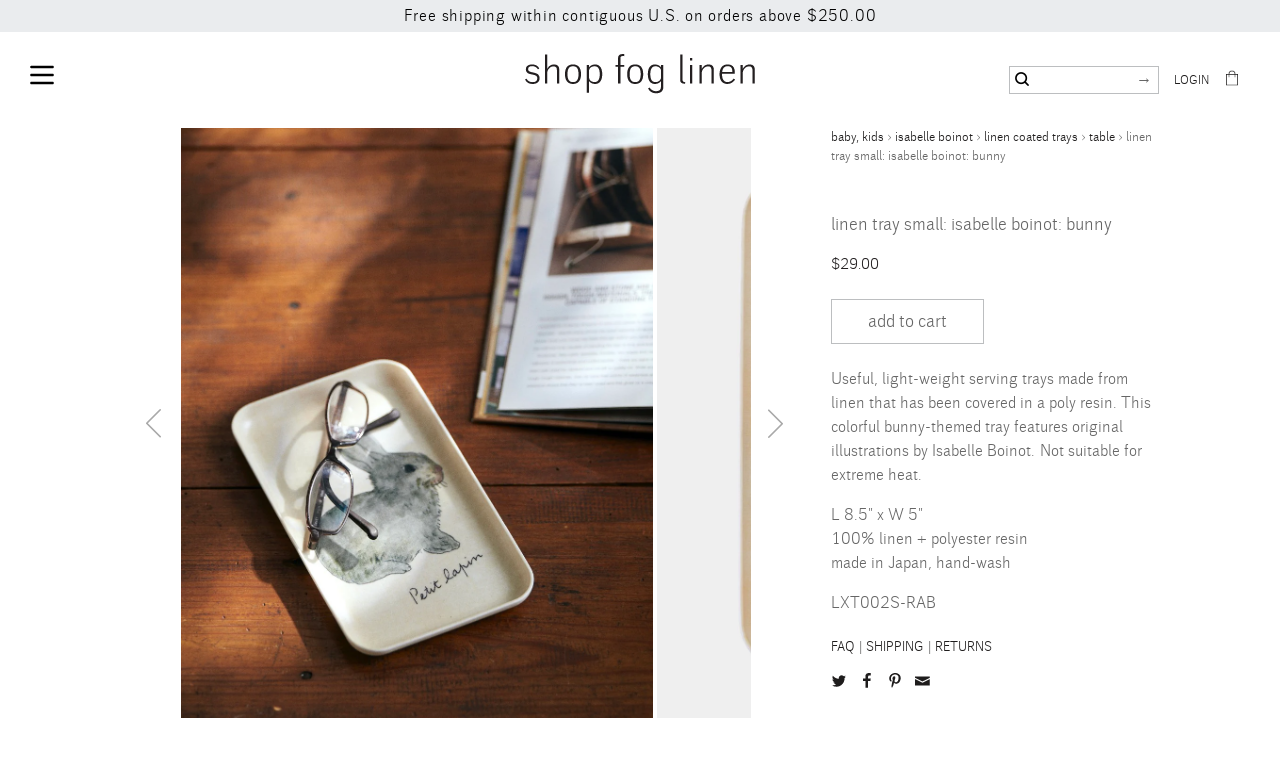

--- FILE ---
content_type: text/html; charset=utf-8
request_url: https://www.shop-foglinen.com/collections/table/products/linen-tray-small-isabelle-boinot-bunny
body_size: 23407
content:
<!doctype html>
<!--[if IE 9]> <html class="ie9 no-js supports-no-cookies" lang="en"> <![endif]-->
<!--[if (gt IE 9)|!(IE)]><!--> <html class="no-js supports-no-cookies" lang="en"> <!--<![endif]-->
<head>
  <meta charset="utf-8">
  <meta http-equiv="X-UA-Compatible" content="IE=edge">
  <meta name="viewport" content="width=device-width,initial-scale=1">
  <meta name="theme-color" content="#1e1c1c">
  <link rel="canonical" href="https://www.shop-foglinen.com/products/linen-tray-small-isabelle-boinot-bunny">

  

  
  <title>
    Linen Tray Small: Isabelle Boinot: Bunny
    
    
    
      &ndash; Shop Fog Linen
    
  </title>

  
    <meta name="description" content="Useful, light-weight serving trays made from linen that has been covered in a poly resin. This colorful bunny-themed tray features original illustrations by Isabelle Boinot. Not suitable for extreme heat. L 8.5&quot; x W 5&quot;100% linen + polyester resinmade in Japan, hand-wash LXT002S-RAB">
  

  
<meta property="og:site_name" content="Shop Fog Linen">
<meta property="og:url" content="https://www.shop-foglinen.com/products/linen-tray-small-isabelle-boinot-bunny">
<meta property="og:title" content="Linen Tray Small: Isabelle Boinot: Bunny">
<meta property="og:type" content="product">
<meta property="og:description" content="Useful, light-weight serving trays made from linen that has been covered in a poly resin. This colorful bunny-themed tray features original illustrations by Isabelle Boinot. Not suitable for extreme heat. L 8.5&quot; x W 5&quot;100% linen + polyester resinmade in Japan, hand-wash LXT002S-RAB"><meta property="og:price:amount" content="29.00">
  <meta property="og:price:currency" content="USD"><meta property="og:image" content="http://www.shop-foglinen.com/cdn/shop/products/B5123F1F-A16B-4F88-83D2-845B0CDBD5C8_1_201_a_1024x1024.jpg?v=1675978170"><meta property="og:image" content="http://www.shop-foglinen.com/cdn/shop/products/A355C9AB-145C-4D39-A461-0747DB2C9ED7_1_102_a_1024x1024.jpg?v=1675978170">
<meta property="og:image:secure_url" content="https://www.shop-foglinen.com/cdn/shop/products/B5123F1F-A16B-4F88-83D2-845B0CDBD5C8_1_201_a_1024x1024.jpg?v=1675978170"><meta property="og:image:secure_url" content="https://www.shop-foglinen.com/cdn/shop/products/A355C9AB-145C-4D39-A461-0747DB2C9ED7_1_102_a_1024x1024.jpg?v=1675978170">

<meta name="twitter:site" content="@shopfoglinen">
<meta name="twitter:card" content="summary_large_image">
<meta name="twitter:title" content="Linen Tray Small: Isabelle Boinot: Bunny">
<meta name="twitter:description" content="Useful, light-weight serving trays made from linen that has been covered in a poly resin. This colorful bunny-themed tray features original illustrations by Isabelle Boinot. Not suitable for extreme heat. L 8.5&quot; x W 5&quot;100% linen + polyester resinmade in Japan, hand-wash LXT002S-RAB">


  <link href="//www.shop-foglinen.com/cdn/shop/t/10/assets/theme.css?v=66308788460496823821767473021" rel="stylesheet" type="text/css" media="all" />

  <script>
    document.documentElement.className = document.documentElement.className.replace('no-js', 'js');

    window.theme = {
      strings: {
        addToCart: "Add to Cart",
        soldOut: "Out of Stock",
        unavailable: "Unavailable"
      },
      moneyFormat: "${{amount}}"
    };
  </script>

  

  <!--[if (gt IE 9)|!(IE)]><!--><script src="//www.shop-foglinen.com/cdn/shop/t/10/assets/vendor.js?v=148449824368849452721555631230" defer="defer"></script><!--<![endif]-->
  <!--[if lt IE 9]><script src="//www.shop-foglinen.com/cdn/shop/t/10/assets/vendor.js?v=148449824368849452721555631230"></script><![endif]-->

  <!--[if (gt IE 9)|!(IE)]><!--><script src="//www.shop-foglinen.com/cdn/shop/t/10/assets/theme.js?v=29054098768581924471691787149" defer="defer"></script><!--<![endif]-->
  <!--[if lt IE 9]><script src="//www.shop-foglinen.com/cdn/shop/t/10/assets/theme.js?v=29054098768581924471691787149"></script><![endif]-->

  <script>window.performance && window.performance.mark && window.performance.mark('shopify.content_for_header.start');</script><meta name="facebook-domain-verification" content="d8x2c965pnhqjcfx7y44s0i5awscx3">
<meta id="shopify-digital-wallet" name="shopify-digital-wallet" content="/3725745/digital_wallets/dialog">
<meta name="shopify-checkout-api-token" content="d1a8d626bbab656ab4d75d385e7ae132">
<link rel="alternate" type="application/json+oembed" href="https://www.shop-foglinen.com/products/linen-tray-small-isabelle-boinot-bunny.oembed">
<script async="async" src="/checkouts/internal/preloads.js?locale=en-US"></script>
<link rel="preconnect" href="https://shop.app" crossorigin="anonymous">
<script async="async" src="https://shop.app/checkouts/internal/preloads.js?locale=en-US&shop_id=3725745" crossorigin="anonymous"></script>
<script id="apple-pay-shop-capabilities" type="application/json">{"shopId":3725745,"countryCode":"US","currencyCode":"USD","merchantCapabilities":["supports3DS"],"merchantId":"gid:\/\/shopify\/Shop\/3725745","merchantName":"Shop Fog Linen","requiredBillingContactFields":["postalAddress","email","phone"],"requiredShippingContactFields":["postalAddress","email","phone"],"shippingType":"shipping","supportedNetworks":["visa","masterCard","amex","discover","elo","jcb"],"total":{"type":"pending","label":"Shop Fog Linen","amount":"1.00"},"shopifyPaymentsEnabled":true,"supportsSubscriptions":true}</script>
<script id="shopify-features" type="application/json">{"accessToken":"d1a8d626bbab656ab4d75d385e7ae132","betas":["rich-media-storefront-analytics"],"domain":"www.shop-foglinen.com","predictiveSearch":true,"shopId":3725745,"locale":"en"}</script>
<script>var Shopify = Shopify || {};
Shopify.shop = "shop-fog-linen.myshopify.com";
Shopify.locale = "en";
Shopify.currency = {"active":"USD","rate":"1.0"};
Shopify.country = "US";
Shopify.theme = {"name":"Shop Fog-Linen 2018","id":33287635001,"schema_name":"Shop Fog-Linen","schema_version":"3.0.0","theme_store_id":null,"role":"main"};
Shopify.theme.handle = "null";
Shopify.theme.style = {"id":null,"handle":null};
Shopify.cdnHost = "www.shop-foglinen.com/cdn";
Shopify.routes = Shopify.routes || {};
Shopify.routes.root = "/";</script>
<script type="module">!function(o){(o.Shopify=o.Shopify||{}).modules=!0}(window);</script>
<script>!function(o){function n(){var o=[];function n(){o.push(Array.prototype.slice.apply(arguments))}return n.q=o,n}var t=o.Shopify=o.Shopify||{};t.loadFeatures=n(),t.autoloadFeatures=n()}(window);</script>
<script>
  window.ShopifyPay = window.ShopifyPay || {};
  window.ShopifyPay.apiHost = "shop.app\/pay";
  window.ShopifyPay.redirectState = null;
</script>
<script id="shop-js-analytics" type="application/json">{"pageType":"product"}</script>
<script defer="defer" async type="module" src="//www.shop-foglinen.com/cdn/shopifycloud/shop-js/modules/v2/client.init-shop-cart-sync_C5BV16lS.en.esm.js"></script>
<script defer="defer" async type="module" src="//www.shop-foglinen.com/cdn/shopifycloud/shop-js/modules/v2/chunk.common_CygWptCX.esm.js"></script>
<script type="module">
  await import("//www.shop-foglinen.com/cdn/shopifycloud/shop-js/modules/v2/client.init-shop-cart-sync_C5BV16lS.en.esm.js");
await import("//www.shop-foglinen.com/cdn/shopifycloud/shop-js/modules/v2/chunk.common_CygWptCX.esm.js");

  window.Shopify.SignInWithShop?.initShopCartSync?.({"fedCMEnabled":true,"windoidEnabled":true});

</script>
<script>
  window.Shopify = window.Shopify || {};
  if (!window.Shopify.featureAssets) window.Shopify.featureAssets = {};
  window.Shopify.featureAssets['shop-js'] = {"shop-cart-sync":["modules/v2/client.shop-cart-sync_ZFArdW7E.en.esm.js","modules/v2/chunk.common_CygWptCX.esm.js"],"init-fed-cm":["modules/v2/client.init-fed-cm_CmiC4vf6.en.esm.js","modules/v2/chunk.common_CygWptCX.esm.js"],"shop-button":["modules/v2/client.shop-button_tlx5R9nI.en.esm.js","modules/v2/chunk.common_CygWptCX.esm.js"],"shop-cash-offers":["modules/v2/client.shop-cash-offers_DOA2yAJr.en.esm.js","modules/v2/chunk.common_CygWptCX.esm.js","modules/v2/chunk.modal_D71HUcav.esm.js"],"init-windoid":["modules/v2/client.init-windoid_sURxWdc1.en.esm.js","modules/v2/chunk.common_CygWptCX.esm.js"],"shop-toast-manager":["modules/v2/client.shop-toast-manager_ClPi3nE9.en.esm.js","modules/v2/chunk.common_CygWptCX.esm.js"],"init-shop-email-lookup-coordinator":["modules/v2/client.init-shop-email-lookup-coordinator_B8hsDcYM.en.esm.js","modules/v2/chunk.common_CygWptCX.esm.js"],"init-shop-cart-sync":["modules/v2/client.init-shop-cart-sync_C5BV16lS.en.esm.js","modules/v2/chunk.common_CygWptCX.esm.js"],"avatar":["modules/v2/client.avatar_BTnouDA3.en.esm.js"],"pay-button":["modules/v2/client.pay-button_FdsNuTd3.en.esm.js","modules/v2/chunk.common_CygWptCX.esm.js"],"init-customer-accounts":["modules/v2/client.init-customer-accounts_DxDtT_ad.en.esm.js","modules/v2/client.shop-login-button_C5VAVYt1.en.esm.js","modules/v2/chunk.common_CygWptCX.esm.js","modules/v2/chunk.modal_D71HUcav.esm.js"],"init-shop-for-new-customer-accounts":["modules/v2/client.init-shop-for-new-customer-accounts_ChsxoAhi.en.esm.js","modules/v2/client.shop-login-button_C5VAVYt1.en.esm.js","modules/v2/chunk.common_CygWptCX.esm.js","modules/v2/chunk.modal_D71HUcav.esm.js"],"shop-login-button":["modules/v2/client.shop-login-button_C5VAVYt1.en.esm.js","modules/v2/chunk.common_CygWptCX.esm.js","modules/v2/chunk.modal_D71HUcav.esm.js"],"init-customer-accounts-sign-up":["modules/v2/client.init-customer-accounts-sign-up_CPSyQ0Tj.en.esm.js","modules/v2/client.shop-login-button_C5VAVYt1.en.esm.js","modules/v2/chunk.common_CygWptCX.esm.js","modules/v2/chunk.modal_D71HUcav.esm.js"],"shop-follow-button":["modules/v2/client.shop-follow-button_Cva4Ekp9.en.esm.js","modules/v2/chunk.common_CygWptCX.esm.js","modules/v2/chunk.modal_D71HUcav.esm.js"],"checkout-modal":["modules/v2/client.checkout-modal_BPM8l0SH.en.esm.js","modules/v2/chunk.common_CygWptCX.esm.js","modules/v2/chunk.modal_D71HUcav.esm.js"],"lead-capture":["modules/v2/client.lead-capture_Bi8yE_yS.en.esm.js","modules/v2/chunk.common_CygWptCX.esm.js","modules/v2/chunk.modal_D71HUcav.esm.js"],"shop-login":["modules/v2/client.shop-login_D6lNrXab.en.esm.js","modules/v2/chunk.common_CygWptCX.esm.js","modules/v2/chunk.modal_D71HUcav.esm.js"],"payment-terms":["modules/v2/client.payment-terms_CZxnsJam.en.esm.js","modules/v2/chunk.common_CygWptCX.esm.js","modules/v2/chunk.modal_D71HUcav.esm.js"]};
</script>
<script>(function() {
  var isLoaded = false;
  function asyncLoad() {
    if (isLoaded) return;
    isLoaded = true;
    var urls = ["https:\/\/chimpstatic.com\/mcjs-connected\/js\/users\/e2aab34c34e70e2344d4ced7b\/b9422d3561e347cc8e4f4e525.js?shop=shop-fog-linen.myshopify.com"];
    for (var i = 0; i < urls.length; i++) {
      var s = document.createElement('script');
      s.type = 'text/javascript';
      s.async = true;
      s.src = urls[i];
      var x = document.getElementsByTagName('script')[0];
      x.parentNode.insertBefore(s, x);
    }
  };
  if(window.attachEvent) {
    window.attachEvent('onload', asyncLoad);
  } else {
    window.addEventListener('load', asyncLoad, false);
  }
})();</script>
<script id="__st">var __st={"a":3725745,"offset":-18000,"reqid":"f871f34d-c80a-4b5d-989b-47e024c83583-1768627001","pageurl":"www.shop-foglinen.com\/collections\/table\/products\/linen-tray-small-isabelle-boinot-bunny","u":"adc7d2727039","p":"product","rtyp":"product","rid":7943137362083};</script>
<script>window.ShopifyPaypalV4VisibilityTracking = true;</script>
<script id="captcha-bootstrap">!function(){'use strict';const t='contact',e='account',n='new_comment',o=[[t,t],['blogs',n],['comments',n],[t,'customer']],c=[[e,'customer_login'],[e,'guest_login'],[e,'recover_customer_password'],[e,'create_customer']],r=t=>t.map((([t,e])=>`form[action*='/${t}']:not([data-nocaptcha='true']) input[name='form_type'][value='${e}']`)).join(','),a=t=>()=>t?[...document.querySelectorAll(t)].map((t=>t.form)):[];function s(){const t=[...o],e=r(t);return a(e)}const i='password',u='form_key',d=['recaptcha-v3-token','g-recaptcha-response','h-captcha-response',i],f=()=>{try{return window.sessionStorage}catch{return}},m='__shopify_v',_=t=>t.elements[u];function p(t,e,n=!1){try{const o=window.sessionStorage,c=JSON.parse(o.getItem(e)),{data:r}=function(t){const{data:e,action:n}=t;return t[m]||n?{data:e,action:n}:{data:t,action:n}}(c);for(const[e,n]of Object.entries(r))t.elements[e]&&(t.elements[e].value=n);n&&o.removeItem(e)}catch(o){console.error('form repopulation failed',{error:o})}}const l='form_type',E='cptcha';function T(t){t.dataset[E]=!0}const w=window,h=w.document,L='Shopify',v='ce_forms',y='captcha';let A=!1;((t,e)=>{const n=(g='f06e6c50-85a8-45c8-87d0-21a2b65856fe',I='https://cdn.shopify.com/shopifycloud/storefront-forms-hcaptcha/ce_storefront_forms_captcha_hcaptcha.v1.5.2.iife.js',D={infoText:'Protected by hCaptcha',privacyText:'Privacy',termsText:'Terms'},(t,e,n)=>{const o=w[L][v],c=o.bindForm;if(c)return c(t,g,e,D).then(n);var r;o.q.push([[t,g,e,D],n]),r=I,A||(h.body.append(Object.assign(h.createElement('script'),{id:'captcha-provider',async:!0,src:r})),A=!0)});var g,I,D;w[L]=w[L]||{},w[L][v]=w[L][v]||{},w[L][v].q=[],w[L][y]=w[L][y]||{},w[L][y].protect=function(t,e){n(t,void 0,e),T(t)},Object.freeze(w[L][y]),function(t,e,n,w,h,L){const[v,y,A,g]=function(t,e,n){const i=e?o:[],u=t?c:[],d=[...i,...u],f=r(d),m=r(i),_=r(d.filter((([t,e])=>n.includes(e))));return[a(f),a(m),a(_),s()]}(w,h,L),I=t=>{const e=t.target;return e instanceof HTMLFormElement?e:e&&e.form},D=t=>v().includes(t);t.addEventListener('submit',(t=>{const e=I(t);if(!e)return;const n=D(e)&&!e.dataset.hcaptchaBound&&!e.dataset.recaptchaBound,o=_(e),c=g().includes(e)&&(!o||!o.value);(n||c)&&t.preventDefault(),c&&!n&&(function(t){try{if(!f())return;!function(t){const e=f();if(!e)return;const n=_(t);if(!n)return;const o=n.value;o&&e.removeItem(o)}(t);const e=Array.from(Array(32),(()=>Math.random().toString(36)[2])).join('');!function(t,e){_(t)||t.append(Object.assign(document.createElement('input'),{type:'hidden',name:u})),t.elements[u].value=e}(t,e),function(t,e){const n=f();if(!n)return;const o=[...t.querySelectorAll(`input[type='${i}']`)].map((({name:t})=>t)),c=[...d,...o],r={};for(const[a,s]of new FormData(t).entries())c.includes(a)||(r[a]=s);n.setItem(e,JSON.stringify({[m]:1,action:t.action,data:r}))}(t,e)}catch(e){console.error('failed to persist form',e)}}(e),e.submit())}));const S=(t,e)=>{t&&!t.dataset[E]&&(n(t,e.some((e=>e===t))),T(t))};for(const o of['focusin','change'])t.addEventListener(o,(t=>{const e=I(t);D(e)&&S(e,y())}));const B=e.get('form_key'),M=e.get(l),P=B&&M;t.addEventListener('DOMContentLoaded',(()=>{const t=y();if(P)for(const e of t)e.elements[l].value===M&&p(e,B);[...new Set([...A(),...v().filter((t=>'true'===t.dataset.shopifyCaptcha))])].forEach((e=>S(e,t)))}))}(h,new URLSearchParams(w.location.search),n,t,e,['guest_login'])})(!0,!0)}();</script>
<script integrity="sha256-4kQ18oKyAcykRKYeNunJcIwy7WH5gtpwJnB7kiuLZ1E=" data-source-attribution="shopify.loadfeatures" defer="defer" src="//www.shop-foglinen.com/cdn/shopifycloud/storefront/assets/storefront/load_feature-a0a9edcb.js" crossorigin="anonymous"></script>
<script crossorigin="anonymous" defer="defer" src="//www.shop-foglinen.com/cdn/shopifycloud/storefront/assets/shopify_pay/storefront-65b4c6d7.js?v=20250812"></script>
<script data-source-attribution="shopify.dynamic_checkout.dynamic.init">var Shopify=Shopify||{};Shopify.PaymentButton=Shopify.PaymentButton||{isStorefrontPortableWallets:!0,init:function(){window.Shopify.PaymentButton.init=function(){};var t=document.createElement("script");t.src="https://www.shop-foglinen.com/cdn/shopifycloud/portable-wallets/latest/portable-wallets.en.js",t.type="module",document.head.appendChild(t)}};
</script>
<script data-source-attribution="shopify.dynamic_checkout.buyer_consent">
  function portableWalletsHideBuyerConsent(e){var t=document.getElementById("shopify-buyer-consent"),n=document.getElementById("shopify-subscription-policy-button");t&&n&&(t.classList.add("hidden"),t.setAttribute("aria-hidden","true"),n.removeEventListener("click",e))}function portableWalletsShowBuyerConsent(e){var t=document.getElementById("shopify-buyer-consent"),n=document.getElementById("shopify-subscription-policy-button");t&&n&&(t.classList.remove("hidden"),t.removeAttribute("aria-hidden"),n.addEventListener("click",e))}window.Shopify?.PaymentButton&&(window.Shopify.PaymentButton.hideBuyerConsent=portableWalletsHideBuyerConsent,window.Shopify.PaymentButton.showBuyerConsent=portableWalletsShowBuyerConsent);
</script>
<script data-source-attribution="shopify.dynamic_checkout.cart.bootstrap">document.addEventListener("DOMContentLoaded",(function(){function t(){return document.querySelector("shopify-accelerated-checkout-cart, shopify-accelerated-checkout")}if(t())Shopify.PaymentButton.init();else{new MutationObserver((function(e,n){t()&&(Shopify.PaymentButton.init(),n.disconnect())})).observe(document.body,{childList:!0,subtree:!0})}}));
</script>
<link id="shopify-accelerated-checkout-styles" rel="stylesheet" media="screen" href="https://www.shop-foglinen.com/cdn/shopifycloud/portable-wallets/latest/accelerated-checkout-backwards-compat.css" crossorigin="anonymous">
<style id="shopify-accelerated-checkout-cart">
        #shopify-buyer-consent {
  margin-top: 1em;
  display: inline-block;
  width: 100%;
}

#shopify-buyer-consent.hidden {
  display: none;
}

#shopify-subscription-policy-button {
  background: none;
  border: none;
  padding: 0;
  text-decoration: underline;
  font-size: inherit;
  cursor: pointer;
}

#shopify-subscription-policy-button::before {
  box-shadow: none;
}

      </style>

<script>window.performance && window.performance.mark && window.performance.mark('shopify.content_for_header.end');</script>
<link href="https://monorail-edge.shopifysvc.com" rel="dns-prefetch">
<script>(function(){if ("sendBeacon" in navigator && "performance" in window) {try {var session_token_from_headers = performance.getEntriesByType('navigation')[0].serverTiming.find(x => x.name == '_s').description;} catch {var session_token_from_headers = undefined;}var session_cookie_matches = document.cookie.match(/_shopify_s=([^;]*)/);var session_token_from_cookie = session_cookie_matches && session_cookie_matches.length === 2 ? session_cookie_matches[1] : "";var session_token = session_token_from_headers || session_token_from_cookie || "";function handle_abandonment_event(e) {var entries = performance.getEntries().filter(function(entry) {return /monorail-edge.shopifysvc.com/.test(entry.name);});if (!window.abandonment_tracked && entries.length === 0) {window.abandonment_tracked = true;var currentMs = Date.now();var navigation_start = performance.timing.navigationStart;var payload = {shop_id: 3725745,url: window.location.href,navigation_start,duration: currentMs - navigation_start,session_token,page_type: "product"};window.navigator.sendBeacon("https://monorail-edge.shopifysvc.com/v1/produce", JSON.stringify({schema_id: "online_store_buyer_site_abandonment/1.1",payload: payload,metadata: {event_created_at_ms: currentMs,event_sent_at_ms: currentMs}}));}}window.addEventListener('pagehide', handle_abandonment_event);}}());</script>
<script id="web-pixels-manager-setup">(function e(e,d,r,n,o){if(void 0===o&&(o={}),!Boolean(null===(a=null===(i=window.Shopify)||void 0===i?void 0:i.analytics)||void 0===a?void 0:a.replayQueue)){var i,a;window.Shopify=window.Shopify||{};var t=window.Shopify;t.analytics=t.analytics||{};var s=t.analytics;s.replayQueue=[],s.publish=function(e,d,r){return s.replayQueue.push([e,d,r]),!0};try{self.performance.mark("wpm:start")}catch(e){}var l=function(){var e={modern:/Edge?\/(1{2}[4-9]|1[2-9]\d|[2-9]\d{2}|\d{4,})\.\d+(\.\d+|)|Firefox\/(1{2}[4-9]|1[2-9]\d|[2-9]\d{2}|\d{4,})\.\d+(\.\d+|)|Chrom(ium|e)\/(9{2}|\d{3,})\.\d+(\.\d+|)|(Maci|X1{2}).+ Version\/(15\.\d+|(1[6-9]|[2-9]\d|\d{3,})\.\d+)([,.]\d+|)( \(\w+\)|)( Mobile\/\w+|) Safari\/|Chrome.+OPR\/(9{2}|\d{3,})\.\d+\.\d+|(CPU[ +]OS|iPhone[ +]OS|CPU[ +]iPhone|CPU IPhone OS|CPU iPad OS)[ +]+(15[._]\d+|(1[6-9]|[2-9]\d|\d{3,})[._]\d+)([._]\d+|)|Android:?[ /-](13[3-9]|1[4-9]\d|[2-9]\d{2}|\d{4,})(\.\d+|)(\.\d+|)|Android.+Firefox\/(13[5-9]|1[4-9]\d|[2-9]\d{2}|\d{4,})\.\d+(\.\d+|)|Android.+Chrom(ium|e)\/(13[3-9]|1[4-9]\d|[2-9]\d{2}|\d{4,})\.\d+(\.\d+|)|SamsungBrowser\/([2-9]\d|\d{3,})\.\d+/,legacy:/Edge?\/(1[6-9]|[2-9]\d|\d{3,})\.\d+(\.\d+|)|Firefox\/(5[4-9]|[6-9]\d|\d{3,})\.\d+(\.\d+|)|Chrom(ium|e)\/(5[1-9]|[6-9]\d|\d{3,})\.\d+(\.\d+|)([\d.]+$|.*Safari\/(?![\d.]+ Edge\/[\d.]+$))|(Maci|X1{2}).+ Version\/(10\.\d+|(1[1-9]|[2-9]\d|\d{3,})\.\d+)([,.]\d+|)( \(\w+\)|)( Mobile\/\w+|) Safari\/|Chrome.+OPR\/(3[89]|[4-9]\d|\d{3,})\.\d+\.\d+|(CPU[ +]OS|iPhone[ +]OS|CPU[ +]iPhone|CPU IPhone OS|CPU iPad OS)[ +]+(10[._]\d+|(1[1-9]|[2-9]\d|\d{3,})[._]\d+)([._]\d+|)|Android:?[ /-](13[3-9]|1[4-9]\d|[2-9]\d{2}|\d{4,})(\.\d+|)(\.\d+|)|Mobile Safari.+OPR\/([89]\d|\d{3,})\.\d+\.\d+|Android.+Firefox\/(13[5-9]|1[4-9]\d|[2-9]\d{2}|\d{4,})\.\d+(\.\d+|)|Android.+Chrom(ium|e)\/(13[3-9]|1[4-9]\d|[2-9]\d{2}|\d{4,})\.\d+(\.\d+|)|Android.+(UC? ?Browser|UCWEB|U3)[ /]?(15\.([5-9]|\d{2,})|(1[6-9]|[2-9]\d|\d{3,})\.\d+)\.\d+|SamsungBrowser\/(5\.\d+|([6-9]|\d{2,})\.\d+)|Android.+MQ{2}Browser\/(14(\.(9|\d{2,})|)|(1[5-9]|[2-9]\d|\d{3,})(\.\d+|))(\.\d+|)|K[Aa][Ii]OS\/(3\.\d+|([4-9]|\d{2,})\.\d+)(\.\d+|)/},d=e.modern,r=e.legacy,n=navigator.userAgent;return n.match(d)?"modern":n.match(r)?"legacy":"unknown"}(),u="modern"===l?"modern":"legacy",c=(null!=n?n:{modern:"",legacy:""})[u],f=function(e){return[e.baseUrl,"/wpm","/b",e.hashVersion,"modern"===e.buildTarget?"m":"l",".js"].join("")}({baseUrl:d,hashVersion:r,buildTarget:u}),m=function(e){var d=e.version,r=e.bundleTarget,n=e.surface,o=e.pageUrl,i=e.monorailEndpoint;return{emit:function(e){var a=e.status,t=e.errorMsg,s=(new Date).getTime(),l=JSON.stringify({metadata:{event_sent_at_ms:s},events:[{schema_id:"web_pixels_manager_load/3.1",payload:{version:d,bundle_target:r,page_url:o,status:a,surface:n,error_msg:t},metadata:{event_created_at_ms:s}}]});if(!i)return console&&console.warn&&console.warn("[Web Pixels Manager] No Monorail endpoint provided, skipping logging."),!1;try{return self.navigator.sendBeacon.bind(self.navigator)(i,l)}catch(e){}var u=new XMLHttpRequest;try{return u.open("POST",i,!0),u.setRequestHeader("Content-Type","text/plain"),u.send(l),!0}catch(e){return console&&console.warn&&console.warn("[Web Pixels Manager] Got an unhandled error while logging to Monorail."),!1}}}}({version:r,bundleTarget:l,surface:e.surface,pageUrl:self.location.href,monorailEndpoint:e.monorailEndpoint});try{o.browserTarget=l,function(e){var d=e.src,r=e.async,n=void 0===r||r,o=e.onload,i=e.onerror,a=e.sri,t=e.scriptDataAttributes,s=void 0===t?{}:t,l=document.createElement("script"),u=document.querySelector("head"),c=document.querySelector("body");if(l.async=n,l.src=d,a&&(l.integrity=a,l.crossOrigin="anonymous"),s)for(var f in s)if(Object.prototype.hasOwnProperty.call(s,f))try{l.dataset[f]=s[f]}catch(e){}if(o&&l.addEventListener("load",o),i&&l.addEventListener("error",i),u)u.appendChild(l);else{if(!c)throw new Error("Did not find a head or body element to append the script");c.appendChild(l)}}({src:f,async:!0,onload:function(){if(!function(){var e,d;return Boolean(null===(d=null===(e=window.Shopify)||void 0===e?void 0:e.analytics)||void 0===d?void 0:d.initialized)}()){var d=window.webPixelsManager.init(e)||void 0;if(d){var r=window.Shopify.analytics;r.replayQueue.forEach((function(e){var r=e[0],n=e[1],o=e[2];d.publishCustomEvent(r,n,o)})),r.replayQueue=[],r.publish=d.publishCustomEvent,r.visitor=d.visitor,r.initialized=!0}}},onerror:function(){return m.emit({status:"failed",errorMsg:"".concat(f," has failed to load")})},sri:function(e){var d=/^sha384-[A-Za-z0-9+/=]+$/;return"string"==typeof e&&d.test(e)}(c)?c:"",scriptDataAttributes:o}),m.emit({status:"loading"})}catch(e){m.emit({status:"failed",errorMsg:(null==e?void 0:e.message)||"Unknown error"})}}})({shopId: 3725745,storefrontBaseUrl: "https://www.shop-foglinen.com",extensionsBaseUrl: "https://extensions.shopifycdn.com/cdn/shopifycloud/web-pixels-manager",monorailEndpoint: "https://monorail-edge.shopifysvc.com/unstable/produce_batch",surface: "storefront-renderer",enabledBetaFlags: ["2dca8a86"],webPixelsConfigList: [{"id":"108200099","eventPayloadVersion":"v1","runtimeContext":"LAX","scriptVersion":"1","type":"CUSTOM","privacyPurposes":["ANALYTICS"],"name":"Google Analytics tag (migrated)"},{"id":"shopify-app-pixel","configuration":"{}","eventPayloadVersion":"v1","runtimeContext":"STRICT","scriptVersion":"0450","apiClientId":"shopify-pixel","type":"APP","privacyPurposes":["ANALYTICS","MARKETING"]},{"id":"shopify-custom-pixel","eventPayloadVersion":"v1","runtimeContext":"LAX","scriptVersion":"0450","apiClientId":"shopify-pixel","type":"CUSTOM","privacyPurposes":["ANALYTICS","MARKETING"]}],isMerchantRequest: false,initData: {"shop":{"name":"Shop Fog Linen","paymentSettings":{"currencyCode":"USD"},"myshopifyDomain":"shop-fog-linen.myshopify.com","countryCode":"US","storefrontUrl":"https:\/\/www.shop-foglinen.com"},"customer":null,"cart":null,"checkout":null,"productVariants":[{"price":{"amount":29.0,"currencyCode":"USD"},"product":{"title":"Linen Tray Small: Isabelle Boinot: Bunny","vendor":"Shop Fog Linen","id":"7943137362083","untranslatedTitle":"Linen Tray Small: Isabelle Boinot: Bunny","url":"\/products\/linen-tray-small-isabelle-boinot-bunny","type":"TABLE LINEN"},"id":"43180236308643","image":{"src":"\/\/www.shop-foglinen.com\/cdn\/shop\/products\/B5123F1F-A16B-4F88-83D2-845B0CDBD5C8_1_201_a.jpg?v=1675978170"},"sku":"LXT002S-RAB","title":"Default Title","untranslatedTitle":"Default Title"}],"purchasingCompany":null},},"https://www.shop-foglinen.com/cdn","fcfee988w5aeb613cpc8e4bc33m6693e112",{"modern":"","legacy":""},{"shopId":"3725745","storefrontBaseUrl":"https:\/\/www.shop-foglinen.com","extensionBaseUrl":"https:\/\/extensions.shopifycdn.com\/cdn\/shopifycloud\/web-pixels-manager","surface":"storefront-renderer","enabledBetaFlags":"[\"2dca8a86\"]","isMerchantRequest":"false","hashVersion":"fcfee988w5aeb613cpc8e4bc33m6693e112","publish":"custom","events":"[[\"page_viewed\",{}],[\"product_viewed\",{\"productVariant\":{\"price\":{\"amount\":29.0,\"currencyCode\":\"USD\"},\"product\":{\"title\":\"Linen Tray Small: Isabelle Boinot: Bunny\",\"vendor\":\"Shop Fog Linen\",\"id\":\"7943137362083\",\"untranslatedTitle\":\"Linen Tray Small: Isabelle Boinot: Bunny\",\"url\":\"\/products\/linen-tray-small-isabelle-boinot-bunny\",\"type\":\"TABLE LINEN\"},\"id\":\"43180236308643\",\"image\":{\"src\":\"\/\/www.shop-foglinen.com\/cdn\/shop\/products\/B5123F1F-A16B-4F88-83D2-845B0CDBD5C8_1_201_a.jpg?v=1675978170\"},\"sku\":\"LXT002S-RAB\",\"title\":\"Default Title\",\"untranslatedTitle\":\"Default Title\"}}]]"});</script><script>
  window.ShopifyAnalytics = window.ShopifyAnalytics || {};
  window.ShopifyAnalytics.meta = window.ShopifyAnalytics.meta || {};
  window.ShopifyAnalytics.meta.currency = 'USD';
  var meta = {"product":{"id":7943137362083,"gid":"gid:\/\/shopify\/Product\/7943137362083","vendor":"Shop Fog Linen","type":"TABLE LINEN","handle":"linen-tray-small-isabelle-boinot-bunny","variants":[{"id":43180236308643,"price":2900,"name":"Linen Tray Small: Isabelle Boinot: Bunny","public_title":null,"sku":"LXT002S-RAB"}],"remote":false},"page":{"pageType":"product","resourceType":"product","resourceId":7943137362083,"requestId":"f871f34d-c80a-4b5d-989b-47e024c83583-1768627001"}};
  for (var attr in meta) {
    window.ShopifyAnalytics.meta[attr] = meta[attr];
  }
</script>
<script class="analytics">
  (function () {
    var customDocumentWrite = function(content) {
      var jquery = null;

      if (window.jQuery) {
        jquery = window.jQuery;
      } else if (window.Checkout && window.Checkout.$) {
        jquery = window.Checkout.$;
      }

      if (jquery) {
        jquery('body').append(content);
      }
    };

    var hasLoggedConversion = function(token) {
      if (token) {
        return document.cookie.indexOf('loggedConversion=' + token) !== -1;
      }
      return false;
    }

    var setCookieIfConversion = function(token) {
      if (token) {
        var twoMonthsFromNow = new Date(Date.now());
        twoMonthsFromNow.setMonth(twoMonthsFromNow.getMonth() + 2);

        document.cookie = 'loggedConversion=' + token + '; expires=' + twoMonthsFromNow;
      }
    }

    var trekkie = window.ShopifyAnalytics.lib = window.trekkie = window.trekkie || [];
    if (trekkie.integrations) {
      return;
    }
    trekkie.methods = [
      'identify',
      'page',
      'ready',
      'track',
      'trackForm',
      'trackLink'
    ];
    trekkie.factory = function(method) {
      return function() {
        var args = Array.prototype.slice.call(arguments);
        args.unshift(method);
        trekkie.push(args);
        return trekkie;
      };
    };
    for (var i = 0; i < trekkie.methods.length; i++) {
      var key = trekkie.methods[i];
      trekkie[key] = trekkie.factory(key);
    }
    trekkie.load = function(config) {
      trekkie.config = config || {};
      trekkie.config.initialDocumentCookie = document.cookie;
      var first = document.getElementsByTagName('script')[0];
      var script = document.createElement('script');
      script.type = 'text/javascript';
      script.onerror = function(e) {
        var scriptFallback = document.createElement('script');
        scriptFallback.type = 'text/javascript';
        scriptFallback.onerror = function(error) {
                var Monorail = {
      produce: function produce(monorailDomain, schemaId, payload) {
        var currentMs = new Date().getTime();
        var event = {
          schema_id: schemaId,
          payload: payload,
          metadata: {
            event_created_at_ms: currentMs,
            event_sent_at_ms: currentMs
          }
        };
        return Monorail.sendRequest("https://" + monorailDomain + "/v1/produce", JSON.stringify(event));
      },
      sendRequest: function sendRequest(endpointUrl, payload) {
        // Try the sendBeacon API
        if (window && window.navigator && typeof window.navigator.sendBeacon === 'function' && typeof window.Blob === 'function' && !Monorail.isIos12()) {
          var blobData = new window.Blob([payload], {
            type: 'text/plain'
          });

          if (window.navigator.sendBeacon(endpointUrl, blobData)) {
            return true;
          } // sendBeacon was not successful

        } // XHR beacon

        var xhr = new XMLHttpRequest();

        try {
          xhr.open('POST', endpointUrl);
          xhr.setRequestHeader('Content-Type', 'text/plain');
          xhr.send(payload);
        } catch (e) {
          console.log(e);
        }

        return false;
      },
      isIos12: function isIos12() {
        return window.navigator.userAgent.lastIndexOf('iPhone; CPU iPhone OS 12_') !== -1 || window.navigator.userAgent.lastIndexOf('iPad; CPU OS 12_') !== -1;
      }
    };
    Monorail.produce('monorail-edge.shopifysvc.com',
      'trekkie_storefront_load_errors/1.1',
      {shop_id: 3725745,
      theme_id: 33287635001,
      app_name: "storefront",
      context_url: window.location.href,
      source_url: "//www.shop-foglinen.com/cdn/s/trekkie.storefront.cd680fe47e6c39ca5d5df5f0a32d569bc48c0f27.min.js"});

        };
        scriptFallback.async = true;
        scriptFallback.src = '//www.shop-foglinen.com/cdn/s/trekkie.storefront.cd680fe47e6c39ca5d5df5f0a32d569bc48c0f27.min.js';
        first.parentNode.insertBefore(scriptFallback, first);
      };
      script.async = true;
      script.src = '//www.shop-foglinen.com/cdn/s/trekkie.storefront.cd680fe47e6c39ca5d5df5f0a32d569bc48c0f27.min.js';
      first.parentNode.insertBefore(script, first);
    };
    trekkie.load(
      {"Trekkie":{"appName":"storefront","development":false,"defaultAttributes":{"shopId":3725745,"isMerchantRequest":null,"themeId":33287635001,"themeCityHash":"2416507409567007464","contentLanguage":"en","currency":"USD","eventMetadataId":"af991f1c-cff0-409c-a89f-2a4b91cf0753"},"isServerSideCookieWritingEnabled":true,"monorailRegion":"shop_domain","enabledBetaFlags":["65f19447"]},"Session Attribution":{},"S2S":{"facebookCapiEnabled":false,"source":"trekkie-storefront-renderer","apiClientId":580111}}
    );

    var loaded = false;
    trekkie.ready(function() {
      if (loaded) return;
      loaded = true;

      window.ShopifyAnalytics.lib = window.trekkie;

      var originalDocumentWrite = document.write;
      document.write = customDocumentWrite;
      try { window.ShopifyAnalytics.merchantGoogleAnalytics.call(this); } catch(error) {};
      document.write = originalDocumentWrite;

      window.ShopifyAnalytics.lib.page(null,{"pageType":"product","resourceType":"product","resourceId":7943137362083,"requestId":"f871f34d-c80a-4b5d-989b-47e024c83583-1768627001","shopifyEmitted":true});

      var match = window.location.pathname.match(/checkouts\/(.+)\/(thank_you|post_purchase)/)
      var token = match? match[1]: undefined;
      if (!hasLoggedConversion(token)) {
        setCookieIfConversion(token);
        window.ShopifyAnalytics.lib.track("Viewed Product",{"currency":"USD","variantId":43180236308643,"productId":7943137362083,"productGid":"gid:\/\/shopify\/Product\/7943137362083","name":"Linen Tray Small: Isabelle Boinot: Bunny","price":"29.00","sku":"LXT002S-RAB","brand":"Shop Fog Linen","variant":null,"category":"TABLE LINEN","nonInteraction":true,"remote":false},undefined,undefined,{"shopifyEmitted":true});
      window.ShopifyAnalytics.lib.track("monorail:\/\/trekkie_storefront_viewed_product\/1.1",{"currency":"USD","variantId":43180236308643,"productId":7943137362083,"productGid":"gid:\/\/shopify\/Product\/7943137362083","name":"Linen Tray Small: Isabelle Boinot: Bunny","price":"29.00","sku":"LXT002S-RAB","brand":"Shop Fog Linen","variant":null,"category":"TABLE LINEN","nonInteraction":true,"remote":false,"referer":"https:\/\/www.shop-foglinen.com\/collections\/table\/products\/linen-tray-small-isabelle-boinot-bunny"});
      }
    });


        var eventsListenerScript = document.createElement('script');
        eventsListenerScript.async = true;
        eventsListenerScript.src = "//www.shop-foglinen.com/cdn/shopifycloud/storefront/assets/shop_events_listener-3da45d37.js";
        document.getElementsByTagName('head')[0].appendChild(eventsListenerScript);

})();</script>
  <script>
  if (!window.ga || (window.ga && typeof window.ga !== 'function')) {
    window.ga = function ga() {
      (window.ga.q = window.ga.q || []).push(arguments);
      if (window.Shopify && window.Shopify.analytics && typeof window.Shopify.analytics.publish === 'function') {
        window.Shopify.analytics.publish("ga_stub_called", {}, {sendTo: "google_osp_migration"});
      }
      console.error("Shopify's Google Analytics stub called with:", Array.from(arguments), "\nSee https://help.shopify.com/manual/promoting-marketing/pixels/pixel-migration#google for more information.");
    };
    if (window.Shopify && window.Shopify.analytics && typeof window.Shopify.analytics.publish === 'function') {
      window.Shopify.analytics.publish("ga_stub_initialized", {}, {sendTo: "google_osp_migration"});
    }
  }
</script>
<script
  defer
  src="https://www.shop-foglinen.com/cdn/shopifycloud/perf-kit/shopify-perf-kit-3.0.4.min.js"
  data-application="storefront-renderer"
  data-shop-id="3725745"
  data-render-region="gcp-us-central1"
  data-page-type="product"
  data-theme-instance-id="33287635001"
  data-theme-name="Shop Fog-Linen"
  data-theme-version="3.0.0"
  data-monorail-region="shop_domain"
  data-resource-timing-sampling-rate="10"
  data-shs="true"
  data-shs-beacon="true"
  data-shs-export-with-fetch="true"
  data-shs-logs-sample-rate="1"
  data-shs-beacon-endpoint="https://www.shop-foglinen.com/api/collect"
></script>
</head>

<body id="linen-tray-small-isabelle-boinot-bunny" class="template-product product 011126 33025 favetray isabelle-boinot linen linen-coated-trays tray">

  <a class="in-page-link visually-hidden skip-link" href="#site-main">Skip to content</a>

  <div id="wrap">

    <div id="shopify-section-header" class="shopify-section"><div data-section-id="header" data-section-type="header-section">
  <header class="site-header masthead masthead--sale masthead--site-wide-notice" id="site-header">
    
      <div class="site-wide-notice">
        <div class="page-width text-center">
          
            <p>Free shipping within contiguous U.S. on orders above $250.00</p>
          
        </div>
      </div>
    
    <div class="site-header__content display-flex flex-center flex-middle">
      <div class="page-width position-relative">
        
          <div class="site-header__logo header__logo flex flex-middle flex-center" itemscope itemtype="http://schema.org/Organization">
        
            <a href="/" rel="home">
              <svg class="shop-fog-linen-logo" width="230px" viewBox="0 0 154 27" role="img" aria-labelledby="shop-fog-linen-logo__label">
                <title id="shop-fog-linen-logo__label">Shop Fog-Linen Homepage</title>
                <g fill="#231F20">
                    <path d="M0.9448,16.6275 C1.7818,18.2475 3.2388,19.0025 5.1018,19.0025 C6.8828,19.0025 8.2328,18.2735 8.2328,16.4925 C8.2328,12.3625 0.5398,15.4125 0.5398,10.2845 C0.5398,8.2055 2.3208,7.0445 4.7238,7.0445 C6.8018,7.0445 8.5028,7.7735 9.5278,9.7175 L8.6648,10.3925 C7.8278,8.9075 6.3708,8.1785 4.6968,8.1785 C3.0768,8.1785 2.0518,8.8535 2.0518,10.1765 C2.0518,13.7395 9.7168,10.9325 9.7168,16.4385 C9.7168,18.8675 7.8818,20.2445 4.9938,20.2445 C2.7268,20.2445 1.0258,19.3265 -0.0002,17.2755 L0.9448,16.6275 Z" id="s"></path>
                    <path d="M14.876,0.4048 L14.876,10.0948 C15.983,7.7198 17.899,7.0448 19.6,7.0448 C21.786,7.0448 22.947,8.3408 22.947,10.5268 L22.947,19.8938 L21.355,19.8938 L21.355,10.8778 C21.355,9.2588 20.733,8.3408 19.033,8.3408 C16.631,8.3408 14.876,10.7428 14.876,12.7398 L14.876,19.8938 L13.311,19.8938 L13.311,0.4048 L14.876,0.4048 Z" id="h"></path>
                    <path d="M28.4302,13.6582 C28.4302,17.8962 29.9952,18.9752 32.1282,18.9752 C34.2612,18.9752 35.7992,17.8962 35.7992,13.6582 C35.7992,9.7982 34.6922,8.2862 32.1282,8.2862 C29.5642,8.2862 28.4302,9.7982 28.4302,13.6582 M37.5002,13.6582 C37.5002,18.2202 35.3672,20.2442 32.1282,20.2442 C28.8892,20.2442 26.7572,18.2202 26.7572,13.6582 C26.7572,8.9082 28.8622,7.0452 32.1282,7.0452 C35.3942,7.0452 37.5002,8.9082 37.5002,13.6582" id="o"></path>
                    <path d="M42.8745,15.8179 C42.8745,17.8419 44.7915,18.9759 46.5455,18.9759 C48.5695,18.9759 50.0275,17.6529 50.0275,13.6849 C50.0275,10.0679 48.9755,8.2869 46.5455,8.2869 C44.6295,8.2869 42.8745,9.5829 42.8745,11.1749 L42.8745,15.8179 Z M42.8745,7.3959 L42.8745,9.0159 C43.4145,8.0709 44.9795,7.0449 46.8695,7.0449 C49.8935,7.0449 51.7015,9.1769 51.7015,13.6579 C51.7015,17.9499 49.8655,20.2449 46.8695,20.2449 C45.0885,20.2449 43.7655,19.4349 42.8745,18.2739 L42.8745,26.1829 L41.3095,26.1829 L41.3095,7.3959 L42.8745,7.3959 Z" id="p"></path>
                    <path d="M62.2866,7.396 L62.2866,2.807 C62.2866,0.864 63.5826,-3.55271368e-15 65.3366,-3.55271368e-15 C65.7146,-3.55271368e-15 66.0386,0.027 66.4436,0.081 L66.4436,1.458 C66.0386,1.403 65.7416,1.403 65.4176,1.403 C64.3916,1.403 63.8796,1.754 63.8796,2.888 L63.8796,7.396 L66.4976,7.396 L66.4976,8.557 L63.8796,8.557 L63.8796,19.894 L62.2866,19.894 L62.2866,8.557 L60.5866,8.557 L60.5866,7.396 L62.2866,7.396 Z" id="f"></path>
                    <path d="M70.0894,13.6582 C70.0894,17.8962 71.6544,18.9752 73.7874,18.9752 C75.9194,18.9752 77.4584,17.8962 77.4584,13.6582 C77.4584,9.7982 76.3524,8.2862 73.7874,8.2862 C71.2234,8.2862 70.0894,9.7982 70.0894,13.6582 M79.1584,13.6582 C79.1584,18.2202 77.0264,20.2442 73.7874,20.2442 C70.5484,20.2442 68.4154,18.2202 68.4154,13.6582 C68.4154,8.9082 70.5214,7.0452 73.7874,7.0452 C77.0534,7.0452 79.1584,8.9082 79.1584,13.6582" id="o"></path>
                    <path d="M91.0659,11.1748 C91.0659,9.5828 89.3109,8.2868 87.3949,8.2868 C84.9649,8.2868 83.9129,10.0688 83.9129,13.6848 C83.9129,17.6538 85.3709,18.9758 87.3949,18.9758 C89.1489,18.9758 91.0659,17.8418 91.0659,15.8178 L91.0659,11.1748 Z M91.0659,9.0158 L91.0659,7.3958 L92.6309,7.3958 L92.6309,22.1878 C92.6309,25.2108 90.6879,26.5338 87.7729,26.5338 C85.6129,26.5338 83.6429,25.6428 82.4009,23.3488 L83.3459,22.5928 C84.2909,24.2388 86.0989,25.1308 87.6919,25.1308 C89.9049,25.1308 91.0659,24.2128 91.0659,22.1338 L91.0659,18.2738 C90.1749,19.4348 88.8519,20.2448 87.0709,20.2448 C84.0749,20.2448 82.2389,17.9498 82.2389,13.6578 C82.2389,9.1768 84.0469,7.0448 87.0709,7.0448 C88.9609,7.0448 90.5259,8.0708 91.0659,9.0158 Z" id="g"></path>
                    <path d="M105.4839,0.4048 L105.4839,17.4368 C105.4839,18.4358 106.1049,18.9218 107.3459,19.0838 L107.1299,20.1638 C104.8089,19.9208 103.9189,19.2458 103.9189,17.6798 L103.9189,0.4048 L105.4839,0.4048 Z" id="l"></path>
                    <path d="M110.453,19.8937 L112.018,19.8937 L112.018,7.3957 L110.453,7.3957 L110.453,19.8937 Z M110.453,4.3187 L112.018,4.3187 L112.018,2.7257 L110.453,2.7257 L110.453,4.3187 Z" id="i"></path>
                    <path d="M118.3901,7.396 L118.3901,10.095 C119.4961,7.72 121.4131,7.045 123.1141,7.045 C125.3001,7.045 126.4611,8.341 126.4611,10.527 L126.4611,19.894 L124.8691,19.894 L124.8691,10.878 C124.8691,9.258 124.2471,8.341 122.5471,8.341 C120.1451,8.341 118.3901,10.743 118.3901,12.74 L118.3901,19.894 L116.8251,19.894 L116.8251,7.396 L118.3901,7.396 Z" id="n"></path>
                    <path d="M131.9976,12.1738 L138.8816,12.1738 C138.8816,9.2318 137.8286,8.2058 135.6426,8.2058 C133.5096,8.2058 132.2946,9.4738 131.9976,12.1738 Z M131.9436,13.2798 L131.9436,13.6318 C131.9436,17.5988 133.5626,18.9758 135.5886,18.9758 C137.2886,18.9758 138.9346,17.8958 139.7186,16.6008 L140.7166,17.2758 C139.6636,18.8678 137.8826,20.2448 135.5336,20.2448 C132.4306,20.2448 130.2696,18.0038 130.2696,13.6578 C130.2696,9.3658 132.3216,7.0448 135.6146,7.0448 C138.7726,7.0448 140.5006,8.6918 140.5006,12.4978 L140.5006,13.2798 L131.9436,13.2798 Z" id="e"></path>
                    <path d="M145.8481,7.396 L145.8481,10.095 C146.9541,7.72 148.8711,7.045 150.5721,7.045 C152.7581,7.045 153.9191,8.341 153.9191,10.527 L153.9191,19.894 L152.3271,19.894 L152.3271,10.878 C152.3271,9.258 151.7051,8.341 150.0051,8.341 C147.6031,8.341 145.8481,10.743 145.8481,12.74 L145.8481,19.894 L144.2831,19.894 L144.2831,7.396 L145.8481,7.396 Z" id="n"></path>
                </g>
                <image alt="Shop Fog Linen" src="//www.shop-foglinen.com/cdn/shop/t/10/assets/logo.png?v=55530541709052660271555631228" xlink:href=""></image>
              </svg>
            </a>
        
          </div>
        

        <div class="site-header__utility display-flex flex-center flex-middle">
  	    <form class="site-header__search site-header__search--large-screen" action="/search" method="get" role="search">
            <label for="Search" class="label-hidden">
              Search
            </label>
            <input type="search"
                   name="q"
                   id="Search"
                   value=""
                   placeholder="">
            <input type="hidden" name="type" value="product" />
            <button type="submit" class="btn btn--bare">
              &rarr;
              <span class="icon-fallback-text">Search</span>
            </button>
          </form>

          
            <ul class="small--hide list--inline site-header__user-links site-header__user-links--large-screen">
              
                <li class="site-header__user-link">
                  <a href="https://www.shop-foglinen.com/customer_authentication/redirect?locale=en&amp;region_country=US" id="customer_login_link">Login</a>
                </li>
              
            </ul>
          

          <div class="site-header__cart" id="site-header__cart">
            <a href="/cart" class="cart cart--empty">
              <svg class="o-icon o-icon--cart" xmlns="http://www.w3.org/2000/svg" data-name="Warstwa 1" viewBox="0 0 24 24" x="0px" y="0px" aria-hidden="true" role="img" width="16px">
  <path d="M20.5,6H17A5,5,0,0,0,7,6H3.5a.5.5,0,0,0-.5.5v16a.5.5,0,0,0,.5.5h17a.5.5,0,0,0,.5-.5V6.5A.5.5,0,0,0,20.5,6ZM12,2a4,4,0,0,1,4,4H8A4,4,0,0,1,12,2Zm8,20H4V7H7v3.5a.5.5,0,0,0,1,0V7h8v3.5a.5.5,0,0,0,1,0V7h3Z"></path>
</svg>
              <span class="site-header__cart-count-label"><span class="icon-fallback-text">Cart </span><span id="cart-count">0</span><span class="icon-fallback-text"> items</span></span>
            </a>
          </div>
        </div>

        <div class="site-header__trigger site-header__trigger--left display-flex flex-middle">
          <button class="primary-nav__draw-open" id="primary-nav__draw-open">
            <svg class="o-icon o-icon--menu" width="24px" height="20px" viewBox="0 0 24 20" version="1.1" xmlns="http://www.w3.org/2000/svg" xmlns:xlink="http://www.w3.org/1999/xlink">
    <g stroke="none" stroke-width="1">
        <path d="M1.37376969,0.74815748 C0.927079292,0.74815733 0.514320284,0.986463731 0.290975044,1.37330893 C0.0676298039,1.76015414 0.0676298039,2.23676712 0.290975044,2.62361233 C0.514320284,3.01045753 0.927079292,3.24876393 1.37376969,3.24876378 L22.6243843,3.24876378 C23.3149076,3.24876378 23.8746874,2.68898399 23.8746874,1.99846063 C23.8746874,1.30793727 23.3149076,0.74815748 22.6243843,0.74815748 L1.37376969,0.74815748 Z"></path>
        <path d="M1.37376969,8.7506063 C0.6832398,8.7506063 0.123454724,9.31039137 0.123454724,10.0009213 C0.123454724,10.6914511 0.6832398,11.2512362 1.37376969,11.2512362 L22.6243843,11.2512362 C23.3149141,11.2512362 23.8746992,10.6914511 23.8746992,10.0009213 C23.8746992,9.31039137 23.3149141,8.7506063 22.6243843,8.7506063 L1.37376969,8.7506063 Z"></path>
        <path d="M1.37376969,16.7484724 C0.683246323,16.7484724 0.123466535,17.3082522 0.123466535,17.9987756 C0.123466535,18.689299 0.683246323,19.2490787 1.37376969,19.2490787 L22.6243843,19.2490787 C23.3149076,19.2490787 23.8746874,18.689299 23.8746874,17.9987756 C23.8746874,17.3082522 23.3149076,16.7484724 22.6243843,16.7484724 L1.37376969,16.7484724 Z"></path>
    </g>
</svg>
            <span class="icon-fallback-text">Open Menu</span>
          </button>
        </div>
      </div>

      <div class="site-header__js-nav" id="site-header__js-nav">
        <nav class="primary-nav">
  	    <button class="primary-nav__draw-close" id="primary-nav__draw-close"><svg class="o-icon o-icon--close" width="20px" height="20px" viewBox="0 0 20 20" version="1.1" xmlns="http://www.w3.org/2000/svg" xmlns:xlink="http://www.w3.org/1999/xlink">
    <g stroke="none" stroke-width="1" fill="none" fill-rule="evenodd">
        <g fill="#000000">
            <path d="M-0.749696424,9 C-1.19638682,8.99999985 -1.60914583,9.23830625 -1.83249107,9.62515145 C-2.05583631,10.0119967 -2.05583631,10.4886096 -1.83249107,10.8754549 C-1.60914583,11.2623001 -1.19638682,11.5006064 -0.749696424,11.5006063 L20.5009182,11.5006063 C21.1914415,11.5006063 21.7512213,10.9408265 21.7512213,10.2503032 C21.7512213,9.55977979 21.1914415,9 20.5009182,9 L-0.749696424,9 Z" transform="translate(9.875611, 10.250303) rotate(-45.000000) translate(-9.875611, -10.250303) "></path>
            <path d="M-0.749696845,9 C-1.44022021,9 -2,9.5597798 -2,10.2503032 C-2,10.9408266 -1.44022021,11.5006063 -0.749696845,11.5006063 L20.5009178,11.5006063 C21.1914411,11.5006063 21.7512209,10.9408266 21.7512209,10.2503032 C21.7512209,9.5597798 21.1914411,9 20.5009178,9 L-0.749696845,9 Z" transform="translate(9.875610, 10.250303) rotate(-315.000000) translate(-9.875610, -10.250303) "></path>
        </g>
    </g>
</svg><span class="icon-fallback-text">Close Menu</span></button>
          <form class="site-header__search site-header__search--small-screen margin-bottom" action="/search" method="get" role="search">
            <label for="SmallScreenSearch" class="label-hidden">
              Search
            </label>
            <input type="search"
                   name="q"
                   id="SmallScreenSearch"
                   value=""
                   placeholder="Search">
            <input type="hidden" name="type" value="product" />
            <button type="submit" class="btn btn--bare">
              <svg class="o-icon o-icon--search" xmlns="http://www.w3.org/2000/svg" xmlns:xlink="http://www.w3.org/1999/xlink" version="1.1" x="0px" y="0px" viewBox="0 0 100 100" style="enable-background:new 0 0 100 100;" xml:space="preserve" width="16px"><g><path d="M44.5,82c8.5,0,16.4-2.9,22.7-7.7l17.3,17.3c1,1,2.3,1.5,3.5,1.5s2.6-0.5,3.5-1.5c2-2,2-5.1,0-7.1L74.3,67.2   C79.1,60.9,82,53,82,44.5C82,23.8,65.2,7,44.5,7C23.8,7,7,23.8,7,44.5C7,65.2,23.8,82,44.5,82z M44.5,17C59.6,17,72,29.3,72,44.5   S59.6,72,44.5,72S17,59.6,17,44.5S29.3,17,44.5,17z"></path></g></svg>
              <span class="icon-fallback-text">Search</span>
            </button>
          </form>

          <div class="menus-wrapper">
            <ul class="menu menu--primary list--bare">
              
                
                  <li class="menu__item menu__item--sale">
                    <a href="/collections/sale">sale</a>
                  </li>
                
              
                
                  <li class="menu__item menu__item--aprons">
                    <a href="/collections/aprons">aprons</a>
                  </li>
                
              
                
                  <li class="menu__item menu__item--kitchen-cloths">
                    <a href="/collections/kitchen-cloths">kitchen cloths</a>
                  </li>
                
              
                
                  <li class="menu__item menu__item--kitchen-etc">
                    <a href="/collections/kitchen-etc">kitchen etc.</a>
                  </li>
                
              
                
                  <li class="menu__item menu__item--tablecloths-napkins">
                    <a href="/collections/tablecloths-napkins">tablecloths, napkins</a>
                  </li>
                
              
                
                  <li class="menu__item menu__item--placemats-coasters">
                    <a href="/collections/placemats-coasters">placemats, coasters</a>
                  </li>
                
              
                
                  <li class="menu__item menu__item--utensils">
                    <a href="/collections/utensils">utensils</a>
                  </li>
                
              
                
                  <li class="menu__item menu__item--linen-coated-trays">
                    <a href="/collections/linen-coated-trays">linen coated trays</a>
                  </li>
                
              
                
                  <li class="menu__item menu__item--trays-plates-bowls">
                    <a href="/collections/trays-plates-bowls">trays, plates, bowls</a>
                  </li>
                
              
                
                  <li class="menu__item menu__item--bed-linens-loungewear">
                    <a href="/collections/bed-linens-loungewear">bed linens, loungewear</a>
                  </li>
                
              
                
                  <li class="menu__item menu__item--towels-bath-items">
                    <a href="/collections/towels-bath-items">towels, bath items</a>
                  </li>
                
              
                
                  <li class="menu__item menu__item--home-accessories">
                    <a href="/collections/baskets">home accessories</a>
                  </li>
                
              
                
                  <li class="menu__item menu__item--clothing">
                    <a href="/collections/clothing">clothing</a>
                  </li>
                
              
                
                  <li class="menu__item menu__item--hangers">
                    <a href="/collections/hangers">hangers</a>
                  </li>
                
              
                
                  <li class="menu__item menu__item--hats-scarves">
                    <a href="/collections/hats-scarves">hats, scarves</a>
                  </li>
                
              
                
                  <li class="menu__item menu__item--socks">
                    <a href="/collections/socks-leggings">socks</a>
                  </li>
                
              
                
                  <li class="menu__item menu__item--bags-pouches">
                    <a href="/collections/bags">bags, pouches</a>
                  </li>
                
              
                
                  <li class="menu__item menu__item--handkerchiefs">
                    <a href="/collections/handkerchiefs">handkerchiefs</a>
                  </li>
                
              
                
                  <li class="menu__item menu__item--accessories">
                    <a href="/collections/accessories">accessories</a>
                  </li>
                
              
                
                  <li class="menu__item menu__item--diy-hardware">
                    <a href="/collections/diy-hardware">diy, hardware</a>
                  </li>
                
              
                
                  <li class="menu__item menu__item--baby-kids">
                    <a href="/collections/baby-and-child">baby, kids</a>
                  </li>
                
              
                
                  <li class="menu__item menu__item--fabric-craft">
                    <a href="/collections/fabric-craft">fabric, craft</a>
                  </li>
                
              
                
                  <li class="menu__item menu__item--object-ornament">
                    <a href="/collections/object-ornament">object, ornament</a>
                  </li>
                
              
                
                  <li class="menu__item menu__item--mii-thaaii">
                    <a href="/collections/miithaaii">mii thaaii</a>
                  </li>
                
              
                
                  <li class="menu__item menu__item--isabelle-boinot">
                    <a href="/collections/isabelle-boinot">isabelle boinot</a>
                  </li>
                
              
                
                  <li class="menu__item menu__item--misato-ogihara">
                    <a href="/collections/misato-ogihara">misato ogihara</a>
                  </li>
                
              
                
                  <li class="menu__item menu__item--simplicity-at-home">
                    <a href="/collections/simplicity-at-home">simplicity at home</a>
                  </li>
                
              
                
                  <li class="menu__item menu__item--journal">
                    <a href="/blogs/news">journal</a>
                  </li>
                
              
              
              
            </ul>

            <ul class="menu menu--secondary list--bare">
              
                <li class="menu__item">
                  <a href="/pages/about">About</a>
                </li>
              
                <li class="menu__item">
                  <a href="/pages/faq">Frequently Asked Questions</a>
                </li>
              
                <li class="menu__item">
                  <a href="/pages/contact">Contact</a>
                </li>
              
                <li class="menu__item">
                  <a href="/pages/for-the-trade">wholesale + trade inquiries</a>
                </li>
              
                <li class="menu__item">
                  <a href="/pages/shipping">shipping</a>
                </li>
              
                <li class="menu__item">
                  <a href="/pages/returns">returns</a>
                </li>
              
                <li class="menu__item">
                  <a href="/pages/terms-of-service-and-privacy">terms, conditions, and privacy</a>
                </li>
              
              
                
                  <li class="medium-up--hide menu__item">
                    <a href="https://www.shop-foglinen.com/customer_authentication/redirect?locale=en&amp;region_country=US" id="customer_login_link">Login</a>
                  </li>
                
              
            </ul><ul class="list--inline site-footer__social">
              

                

                
                  <li>
                    <a href="https://instagram.com/shopfoglinen" title="Shop Fog Linen on Instagram">
                      <svg class="o-icon o-icon--instagram" viewBox="0 0 27 32" width="30" xmlns="http://www.w3.org/2000/svg" aria-hidden="true" role="img">
  <path class="path1" d="M18.286 16q0-1.893-1.339-3.232t-3.232-1.339-3.232 1.339-1.339 3.232 1.339 3.232 3.232 1.339 3.232-1.339 1.339-3.232zM20.75 16q0 2.929-2.054 4.982t-4.982 2.054-4.982-2.054-2.054-4.982 2.054-4.982 4.982-2.054 4.982 2.054 2.054 4.982zM22.679 8.679q0 0.679-0.482 1.161t-1.161 0.482-1.161-0.482-0.482-1.161 0.482-1.161 1.161-0.482 1.161 0.482 0.482 1.161zM13.714 4.75q-0.125 0-1.366-0.009t-1.884 0-1.723 0.054-1.839 0.179-1.277 0.33q-0.893 0.357-1.571 1.036t-1.036 1.571q-0.196 0.518-0.33 1.277t-0.179 1.839-0.054 1.723 0 1.884 0.009 1.366-0.009 1.366 0 1.884 0.054 1.723 0.179 1.839 0.33 1.277q0.357 0.893 1.036 1.571t1.571 1.036q0.518 0.196 1.277 0.33t1.839 0.179 1.723 0.054 1.884 0 1.366-0.009 1.366 0.009 1.884 0 1.723-0.054 1.839-0.179 1.277-0.33q0.893-0.357 1.571-1.036t1.036-1.571q0.196-0.518 0.33-1.277t0.179-1.839 0.054-1.723 0-1.884-0.009-1.366 0.009-1.366 0-1.884-0.054-1.723-0.179-1.839-0.33-1.277q-0.357-0.893-1.036-1.571t-1.571-1.036q-0.518-0.196-1.277-0.33t-1.839-0.179-1.723-0.054-1.884 0-1.366 0.009zM27.429 16q0 4.089-0.089 5.661-0.179 3.714-2.214 5.75t-5.75 2.214q-1.571 0.089-5.661 0.089t-5.661-0.089q-3.714-0.179-5.75-2.214t-2.214-5.75q-0.089-1.571-0.089-5.661t0.089-5.661q0.179-3.714 2.214-5.75t5.75-2.214q1.571-0.089 5.661-0.089t5.661 0.089q3.714 0.179 5.75 2.214t2.214 5.75q0.089 1.571 0.089 5.661z"></path>
</svg>
                      <span class="icon-fallback-text">Instagram</span>
                    </a>
                  </li>
                
              

                

                
                  <li>
                    <a href="https://pinterest.com/shopfoglinen/" title="Shop Fog Linen on Pinterest">
                      <svg class="o-icon o-icon--pinterest" viewBox="0 0 23 32" width="30" xmlns="http://www.w3.org/2000/svg" aria-hidden="true" role="img">
  <path class="path1" d="M0 10.661q0-1.929 0.67-3.634t1.848-2.973 2.714-2.196 3.304-1.393 3.607-0.464q2.821 0 5.25 1.188t3.946 3.455 1.518 5.125q0 1.714-0.339 3.357t-1.071 3.161-1.786 2.67-2.589 1.839-3.375 0.688q-1.214 0-2.411-0.571t-1.714-1.571q-0.179 0.696-0.5 2.009t-0.42 1.696-0.366 1.268-0.464 1.268-0.571 1.116-0.821 1.384-1.107 1.545l-0.25 0.089-0.161-0.179q-0.268-2.804-0.268-3.357 0-1.643 0.384-3.688t1.188-5.134 0.929-3.625q-0.571-1.161-0.571-3.018 0-1.482 0.929-2.786t2.357-1.304q1.089 0 1.696 0.723t0.607 1.83q0 1.179-0.786 3.411t-0.786 3.339q0 1.125 0.804 1.866t1.946 0.741q0.982 0 1.821-0.446t1.402-1.214 1-1.696 0.679-1.973 0.357-1.982 0.116-1.777q0-3.089-1.955-4.813t-5.098-1.723q-3.571 0-5.964 2.313t-2.393 5.866q0 0.786 0.223 1.518t0.482 1.161 0.482 0.813 0.223 0.545q0 0.5-0.268 1.304t-0.661 0.804q-0.036 0-0.304-0.054-0.911-0.268-1.616-1t-1.089-1.688-0.58-1.929-0.196-1.902z"></path>
</svg>
                      <span class="icon-fallback-text">Pinterest</span>
                    </a>
                  </li>
                
              

                

                
                  <li>
                    <a href="https://www.facebook.com/shopfoglinen" title="Shop Fog Linen on Facebook">
                      <svg class="o-icon o-icon--facebook" viewBox="0 0 19 32" width="30" xmlns="http://www.w3.org/2000/svg" aria-hidden="true" role="img">
  <path class="path1" d="M17.125 0.214v4.714h-2.804q-1.536 0-2.071 0.643t-0.536 1.929v3.375h5.232l-0.696 5.286h-4.536v13.554h-5.464v-13.554h-4.554v-5.286h4.554v-3.893q0-3.321 1.857-5.152t4.946-1.83q2.625 0 4.071 0.214z"></path>
</svg>
                      <span class="icon-fallback-text">Facebook</span>
                    </a>
                  </li>
                
              

                

                
                  <li>
                    <a href="https://twitter.com/shopfoglinen" title="Shop Fog Linen on Twitter">
                      <svg class="o-icon o-icon--twitter" viewBox="0 0 30 32" width="30" xmlns="http://www.w3.org/2000/svg" aria-hidden="true" role="img">
  <path class="path1" d="M28.929 7.286q-1.196 1.75-2.893 2.982 0.018 0.25 0.018 0.75 0 2.321-0.679 4.634t-2.063 4.437-3.295 3.759-4.607 2.607-5.768 0.973q-4.839 0-8.857-2.589 0.625 0.071 1.393 0.071 4.018 0 7.161-2.464-1.875-0.036-3.357-1.152t-2.036-2.848q0.589 0.089 1.089 0.089 0.768 0 1.518-0.196-2-0.411-3.313-1.991t-1.313-3.67v-0.071q1.214 0.679 2.607 0.732-1.179-0.786-1.875-2.054t-0.696-2.75q0-1.571 0.786-2.911 2.161 2.661 5.259 4.259t6.634 1.777q-0.143-0.679-0.143-1.321 0-2.393 1.688-4.080t4.080-1.688q2.5 0 4.214 1.821 1.946-0.375 3.661-1.393-0.661 2.054-2.536 3.179 1.661-0.179 3.321-0.893z"></path>
</svg>
                      <span class="icon-fallback-text">Twitter</span>
                    </a>
                  </li>
                
              

                

                
              

                

                
              

                

                
              

                

                
              
            </ul>
          </div>
        </nav>
      </div>
    </div>
  </header> <!-- end header -->
</div>

</div>

    <main role="main" id="site-main" class="site-main site-main--site-wide-notice">
      <div class="page-width">
        <div id="shopify-section-product" class="shopify-section"><div class="product-container" data-section-id="product" data-section-type="product" data-enable-history-state="true" itemscope itemtype="http://schema.org/Product"><meta itemprop="name" content="Linen Tray Small: Isabelle Boinot: Bunny">
  <meta itemprop="url" content="https://www.shop-foglinen.com/products/linen-tray-small-isabelle-boinot-bunny?variant=43180236308643">
  <meta itemprop="brand" content="Shop Fog Linen">
  <meta itemprop="image" content="//www.shop-foglinen.com/cdn/shop/products/B5123F1F-A16B-4F88-83D2-845B0CDBD5C8_1_201_a_600x600.jpg?v=1675978170">
  <meta itemprop="description" content="Useful, light-weight serving trays made from linen that has been covered in a poly resin. This colorful bunny-themed tray features original illustrations by Isabelle Boinot. Not suitable for extreme heat.
L 8.5&quot; x W 5&quot;100% linen + polyester resinmade in Japan, hand-wash
LXT002S-RAB">

  <div class="grid">
    <div class="grid__item small--one-whole medium-up--two-thirds margin-bottom" id="product-images">
      
        <div class="margin-bottom-small">
          <div class="margin-top slick-carousel slider slider--no-nav" role="region" aria-roledescription="carousel" aria-label="Linen Tray Small: Isabelle Boinot: Bunny Photos">
            
              
                  <div class="item" data-src="//www.shop-foglinen.com/cdn/shopifycloud/storefront/assets/no-image-2048-a2addb12_1024x1280@2x.gif" role="group" aria-roledescription="Slide">
                    <img class="display-block" src="//www.shop-foglinen.com/cdn/shop/products/B5123F1F-A16B-4F88-83D2-845B0CDBD5C8_1_201_a_1024x1280.jpg?v=1675978170" alt="Linen Tray Small: Isabelle Boinot: Bunny" srcset="//www.shop-foglinen.com/cdn/shop/products/B5123F1F-A16B-4F88-83D2-845B0CDBD5C8_1_201_a_1024x.jpg?v=1675978170 1024w, //www.shop-foglinen.com/cdn/shop/products/B5123F1F-A16B-4F88-83D2-845B0CDBD5C8_1_201_a_512x.jpg?v=1675978170 400w, //www.shop-foglinen.com/cdn/shop/products/B5123F1F-A16B-4F88-83D2-845B0CDBD5C8_1_201_a_300x.jpg?v=1675978170 300w" sizes="100vw" width="1024" data-product-featured-image>
                  </div>
                
            
              
                  <div class="item" data-src="//www.shop-foglinen.com/cdn/shopifycloud/storefront/assets/no-image-2048-a2addb12_1024x1280@2x.gif" role="group" aria-roledescription="Slide">
                    <img class="display-block" src="//www.shop-foglinen.com/cdn/shop/products/A355C9AB-145C-4D39-A461-0747DB2C9ED7_1_102_a_1024x1280.jpg?v=1675978170" alt="Linen Tray Small: Isabelle Boinot: Bunny" srcset="//www.shop-foglinen.com/cdn/shop/products/A355C9AB-145C-4D39-A461-0747DB2C9ED7_1_102_a_1024x.jpg?v=1675978170 1024w, //www.shop-foglinen.com/cdn/shop/products/A355C9AB-145C-4D39-A461-0747DB2C9ED7_1_102_a_512x.jpg?v=1675978170 400w, //www.shop-foglinen.com/cdn/shop/products/A355C9AB-145C-4D39-A461-0747DB2C9ED7_1_102_a_300x.jpg?v=1675978170 300w" sizes="100vw" width="1024" data-product-featured-image>
                  </div>
                
            
          </div>
        </div>
        
      
    </div>

    <!-- Begin description -->
    <div class="grid__item small--one-whole medium-up--one-third" id="product-details">
      <div class="margin-top margin-bottom-double">
        
<nav class="breadcrumbs" role="navigation" aria-label="breadcrumbs">
  
  
  	
        <a href="/collections/baby-and-child" title="">baby, kids</a>
  		<span aria-hidden="true">&rsaquo;</span>
    
        <a href="/collections/isabelle-boinot" title="">isabelle boinot</a>
  		<span aria-hidden="true">&rsaquo;</span>
    
        <a href="/collections/linen-coated-trays" title="">linen coated trays</a>
  		<span aria-hidden="true">&rsaquo;</span>
    
        <a href="/collections/table" title="">Table</a>
  		<span aria-hidden="true">&rsaquo;</span>
    
    <span>Linen Tray Small: Isabelle Boinot: Bunny</span>
  
</nav>

      </div>

      <div id="main-title">
        <h1 class="title" itemprop="name">Linen Tray Small: Isabelle Boinot: Bunny</h1>
      </div>

      <div itemprop="offers" itemscope itemtype="http://schema.org/Offer">
        <meta itemprop="priceCurrency" content="USD">
        <meta itemprop="price" content="29.0">
        <link itemprop="availability" href="http://schema.org/InStock">

        

          <form method="post" action="/cart/add" id="product_form_7943137362083" accept-charset="UTF-8" class="margin-bottom product-form product-form-product product-form--hide-variant-labels
" enctype="multipart/form-data"><input type="hidden" name="form_type" value="product" /><input type="hidden" name="utf8" value="✓" />
          <div class="h3 price margin-bottom" data-price-wrapper>
            <span data-product-price>
              $29.00
            </span>

            

            
          </div>

          

          <select name="id" class="no-js margin-bottom" data-product-select>
            
              <option
                selected="selected"
                
                value="43180236308643">
                  Default Title
              </option>
            
          </select>
        
        <span style="display: none;">true</span>

          

          <button
            class="btn btn--tertiary btn--add-to-cart"
            type="submit"
            name="add"
            id="addToCartBtn"
            data-add-to-cart
            >
              <span data-add-to-cart-text>
                Add to Cart
              </span>
          </button>

          <button class="btn btn--tertiary btn--bis" id="BIS_trigger"  style="display: none;" disabled="disabled">Email Me When Available</button>
          
          
          <div id="cart-animation" style="display:none">1</div>
          
        <input type="hidden" name="product-id" value="7943137362083" /><input type="hidden" name="section-id" value="product" /></form>

          <div class="info margin-bottom" itemprop="description">
            <p>Useful, light-weight serving trays made from linen that has been covered in a poly resin. <meta charset="utf-8"><span data-mce-fragment="1">This colorful bunny-themed tray features original illustrations by Isabelle Boinot. </span>Not suitable for extreme heat.<br></p>
<p>L 8.5" x W 5"<br>100% linen + polyester resin<br>made in Japan, hand-wash</p>
<p>LXT002S-RAB</p>
          </div>

        <p class="uppercase product-shipping-returns"><a href="/pages/faq" target="_blank">faq</a> | <a href="/pages/shipping" target="_blank">shipping</a> | <a href="/pages/returns" target="_blank">returns</a></p>

        
          <ul class="list--inline social-share-links social-share-links--product" id="product-share-links">
            <li class="social-share-link">
              <a href="//twitter.com/share?text=&amp;url=https://www.shop-foglinen.com" target="_blank">
                <svg class="o-icon o-icon--twitter" viewBox="0 0 30 32" width="30" xmlns="http://www.w3.org/2000/svg" aria-hidden="true" role="img">
  <path class="path1" d="M28.929 7.286q-1.196 1.75-2.893 2.982 0.018 0.25 0.018 0.75 0 2.321-0.679 4.634t-2.063 4.437-3.295 3.759-4.607 2.607-5.768 0.973q-4.839 0-8.857-2.589 0.625 0.071 1.393 0.071 4.018 0 7.161-2.464-1.875-0.036-3.357-1.152t-2.036-2.848q0.589 0.089 1.089 0.089 0.768 0 1.518-0.196-2-0.411-3.313-1.991t-1.313-3.67v-0.071q1.214 0.679 2.607 0.732-1.179-0.786-1.875-2.054t-0.696-2.75q0-1.571 0.786-2.911 2.161 2.661 5.259 4.259t6.634 1.777q-0.143-0.679-0.143-1.321 0-2.393 1.688-4.080t4.080-1.688q2.5 0 4.214 1.821 1.946-0.375 3.661-1.393-0.661 2.054-2.536 3.179 1.661-0.179 3.321-0.893z"></path>
</svg>
                <span class="icon-fallback-text">Twitter</span>
              </a>
            </li>
            <li class="social-share-link">
              <a href="//www.facebook.com/sharer.php?u=https://www.shop-foglinen.com" target="_blank">
                <svg class="o-icon o-icon--facebook" viewBox="0 0 19 32" width="30" xmlns="http://www.w3.org/2000/svg" aria-hidden="true" role="img">
  <path class="path1" d="M17.125 0.214v4.714h-2.804q-1.536 0-2.071 0.643t-0.536 1.929v3.375h5.232l-0.696 5.286h-4.536v13.554h-5.464v-13.554h-4.554v-5.286h4.554v-3.893q0-3.321 1.857-5.152t4.946-1.83q2.625 0 4.071 0.214z"></path>
</svg>
                <span class="icon-fallback-text">Facebook</span>
              </a>
            </li>
            <li class="social-share-link">
              <a href="//pinterest.com/pin/create/button/?url=https://www.shop-foglinen.com&amp;media=//www.shop-foglinen.com/cdn/shopifycloud/storefront/assets/no-image-2048-a2addb12_1024x1280.gif&amp;description=" target="_blank">
                <svg class="o-icon o-icon--pinterest" viewBox="0 0 23 32" width="30" xmlns="http://www.w3.org/2000/svg" aria-hidden="true" role="img">
  <path class="path1" d="M0 10.661q0-1.929 0.67-3.634t1.848-2.973 2.714-2.196 3.304-1.393 3.607-0.464q2.821 0 5.25 1.188t3.946 3.455 1.518 5.125q0 1.714-0.339 3.357t-1.071 3.161-1.786 2.67-2.589 1.839-3.375 0.688q-1.214 0-2.411-0.571t-1.714-1.571q-0.179 0.696-0.5 2.009t-0.42 1.696-0.366 1.268-0.464 1.268-0.571 1.116-0.821 1.384-1.107 1.545l-0.25 0.089-0.161-0.179q-0.268-2.804-0.268-3.357 0-1.643 0.384-3.688t1.188-5.134 0.929-3.625q-0.571-1.161-0.571-3.018 0-1.482 0.929-2.786t2.357-1.304q1.089 0 1.696 0.723t0.607 1.83q0 1.179-0.786 3.411t-0.786 3.339q0 1.125 0.804 1.866t1.946 0.741q0.982 0 1.821-0.446t1.402-1.214 1-1.696 0.679-1.973 0.357-1.982 0.116-1.777q0-3.089-1.955-4.813t-5.098-1.723q-3.571 0-5.964 2.313t-2.393 5.866q0 0.786 0.223 1.518t0.482 1.161 0.482 0.813 0.223 0.545q0 0.5-0.268 1.304t-0.661 0.804q-0.036 0-0.304-0.054-0.911-0.268-1.616-1t-1.089-1.688-0.58-1.929-0.196-1.902z"></path>
</svg>
                <span class="icon-fallback-text">Pinterest</span>
              </a>
            </li>
            <li class="social-share-link">
              <a href="mailto:?body=http://shop-pod.com/collections/table/products/linen-tray-small-isabelle-boinot-bunny">
                <svg class="o-icon o-icon--mail" aria-hidden="true" role="img" width="14px" height="8px" viewBox="0 0 14 8" version="1.1" xmlns="http://www.w3.org/2000/svg" xmlns:xlink="http://www.w3.org/1999/xlink">
    <path d="M0.0058594,4.62999999e-05 L13.005859,4.62999999e-05 L13.005859,1.1934057 L6.5058594,4.4082494 L0.0058594,1.1914525 L0.0058594,4.62999999e-05 Z M0.0058594,2.3086401 L6.2851562,5.4141088 C6.4224016,5.4819858 6.5912702,5.4819858 6.7285156,5.4141088 L13.005859,2.3086401 L13.005859,8.0000463 L0.0058594,8.0000463 L0.0058594,2.3086401 Z"></path>
</svg>
                <span class="icon-fallback-text">Email</span>
              </a>
            </li>
          </ul><!-- #product-share-links -->
        
      </div>
    </div>
  </div>

  
    <script type="application/json" data-product-json>
      {"id":7943137362083,"title":"Linen Tray Small: Isabelle Boinot: Bunny","handle":"linen-tray-small-isabelle-boinot-bunny","description":"\u003cp\u003eUseful, light-weight serving trays made from linen that has been covered in a poly resin. \u003cmeta charset=\"utf-8\"\u003e\u003cspan data-mce-fragment=\"1\"\u003eThis colorful bunny-themed tray features original illustrations by Isabelle Boinot. \u003c\/span\u003eNot suitable for extreme heat.\u003cbr\u003e\u003c\/p\u003e\n\u003cp\u003eL 8.5\" x W 5\"\u003cbr\u003e100% linen + polyester resin\u003cbr\u003emade in Japan, hand-wash\u003c\/p\u003e\n\u003cp\u003eLXT002S-RAB\u003c\/p\u003e","published_at":"2023-02-16T14:01:55-05:00","created_at":"2023-01-12T14:17:21-05:00","vendor":"Shop Fog Linen","type":"TABLE LINEN","tags":["011126","33025","favetray","isabelle boinot","linen","linen coated trays","tray"],"price":2900,"price_min":2900,"price_max":2900,"available":true,"price_varies":false,"compare_at_price":null,"compare_at_price_min":0,"compare_at_price_max":0,"compare_at_price_varies":false,"variants":[{"id":43180236308643,"title":"Default Title","option1":"Default Title","option2":null,"option3":null,"sku":"LXT002S-RAB","requires_shipping":true,"taxable":true,"featured_image":null,"available":true,"name":"Linen Tray Small: Isabelle Boinot: Bunny","public_title":null,"options":["Default Title"],"price":2900,"weight":0,"compare_at_price":null,"inventory_quantity":8,"inventory_management":"shopify","inventory_policy":"deny","barcode":"","requires_selling_plan":false,"selling_plan_allocations":[]}],"images":["\/\/www.shop-foglinen.com\/cdn\/shop\/products\/B5123F1F-A16B-4F88-83D2-845B0CDBD5C8_1_201_a.jpg?v=1675978170","\/\/www.shop-foglinen.com\/cdn\/shop\/products\/A355C9AB-145C-4D39-A461-0747DB2C9ED7_1_102_a.jpg?v=1675978170"],"featured_image":"\/\/www.shop-foglinen.com\/cdn\/shop\/products\/B5123F1F-A16B-4F88-83D2-845B0CDBD5C8_1_201_a.jpg?v=1675978170","options":["Title"],"media":[{"alt":null,"id":29063021789347,"position":1,"preview_image":{"aspect_ratio":0.8,"height":1251,"width":1001,"src":"\/\/www.shop-foglinen.com\/cdn\/shop\/products\/B5123F1F-A16B-4F88-83D2-845B0CDBD5C8_1_201_a.jpg?v=1675978170"},"aspect_ratio":0.8,"height":1251,"media_type":"image","src":"\/\/www.shop-foglinen.com\/cdn\/shop\/products\/B5123F1F-A16B-4F88-83D2-845B0CDBD5C8_1_201_a.jpg?v=1675978170","width":1001},{"alt":null,"id":29063021822115,"position":2,"preview_image":{"aspect_ratio":0.8,"height":1983,"width":1586,"src":"\/\/www.shop-foglinen.com\/cdn\/shop\/products\/A355C9AB-145C-4D39-A461-0747DB2C9ED7_1_102_a.jpg?v=1675978170"},"aspect_ratio":0.8,"height":1983,"media_type":"image","src":"\/\/www.shop-foglinen.com\/cdn\/shop\/products\/A355C9AB-145C-4D39-A461-0747DB2C9ED7_1_102_a.jpg?v=1675978170","width":1586}],"requires_selling_plan":false,"selling_plan_groups":[],"content":"\u003cp\u003eUseful, light-weight serving trays made from linen that has been covered in a poly resin. \u003cmeta charset=\"utf-8\"\u003e\u003cspan data-mce-fragment=\"1\"\u003eThis colorful bunny-themed tray features original illustrations by Isabelle Boinot. \u003c\/span\u003eNot suitable for extreme heat.\u003cbr\u003e\u003c\/p\u003e\n\u003cp\u003eL 8.5\" x W 5\"\u003cbr\u003e100% linen + polyester resin\u003cbr\u003emade in Japan, hand-wash\u003c\/p\u003e\n\u003cp\u003eLXT002S-RAB\u003c\/p\u003e"}
    </script>
  
</div>

</div>

<!-- Begin related product -->
<div id="shopify-section-related-products" class="shopify-section">
<hr class="visually-hidden">
<div class="product-template__container margin-top-double" itemscope itemtype="http://schema.org/Product" id="ProductSection-related-products" data-section-id="related-products" data-section-type="product" data-enable-history-state="true">































  
  
  

    


  

  

  

  <aside class="related-products-container">
    
    <header class="section-header">
      <h2 class="section-header__title">You might also like these</h2>
    </header>
    
    <div class="grid grid--no-gutters grid--2s-4m grid-uniform">
      
    
      
         
           

    <div class="product related-product grid__item small--one-half medium-up--one-quarter">
  <a href="/products/napkin-natural-with-stamp">
    <img class="display-block product-img" src="//www.shop-foglinen.com/cdn/shop/files/7227CF93-F23C-4513-9196-EC953CAADB0E_1_201_a_516x645.jpg?v=1722196271" alt="" srcset="//www.shop-foglinen.com/cdn/shop/files/7227CF93-F23C-4513-9196-EC953CAADB0E_1_201_a_516x645.jpg?v=1722196271 1x, //www.shop-foglinen.com/cdn/shop/files/7227CF93-F23C-4513-9196-EC953CAADB0E_1_201_a_516x645@2x.jpg?v=1722196271 2x" width="516">
	<div class="product-info">
		<h3 class="product-title"><span>Napkin: Natural With Stamp</span></h3>
		
	</div>
  </a>
</div>

             
             
           
        
      
    
      
         
           

    <div class="product related-product grid__item small--one-half medium-up--one-quarter">
  <a href="/products/napkin-jenn">
    <img class="display-block product-img" src="//www.shop-foglinen.com/cdn/shop/files/3913C87E-D19C-4289-A5A6-DCADC7E52F56_1_201_a_516x645.jpg?v=1722196251" alt="" srcset="//www.shop-foglinen.com/cdn/shop/files/3913C87E-D19C-4289-A5A6-DCADC7E52F56_1_201_a_516x645.jpg?v=1722196251 1x, //www.shop-foglinen.com/cdn/shop/files/3913C87E-D19C-4289-A5A6-DCADC7E52F56_1_201_a_516x645@2x.jpg?v=1722196251 2x" width="516">
	<div class="product-info">
		<h3 class="product-title"><span>Napkin: Jenn</span></h3>
		
	</div>
  </a>
</div>

             
             
           
        
      
    
      
         
           

    <div class="product related-product grid__item small--one-half medium-up--one-quarter">
  <a href="/products/napkin-grey-thin-white-stripe">
    <img class="display-block product-img" src="//www.shop-foglinen.com/cdn/shop/files/4BE44979-F4D9-4072-821C-02194A1FA50A_1_201_a_516x645.jpg?v=1722196292" alt="" srcset="//www.shop-foglinen.com/cdn/shop/files/4BE44979-F4D9-4072-821C-02194A1FA50A_1_201_a_516x645.jpg?v=1722196292 1x, //www.shop-foglinen.com/cdn/shop/files/4BE44979-F4D9-4072-821C-02194A1FA50A_1_201_a_516x645@2x.jpg?v=1722196292 2x" width="516">
	<div class="product-info">
		<h3 class="product-title"><span>Napkin: Grey Thin White Stripe</span></h3>
		
	</div>
  </a>
</div>

             
             
           
        
      
    
      
         
           

    <div class="product related-product grid__item small--one-half medium-up--one-quarter">
  <a href="/products/coasters-josh">
    <img class="display-block product-img" src="//www.shop-foglinen.com/cdn/shop/products/LTC030-BBC-02_516x645.jpg?v=1675364883" alt="" srcset="//www.shop-foglinen.com/cdn/shop/products/LTC030-BBC-02_516x645.jpg?v=1675364883 1x, //www.shop-foglinen.com/cdn/shop/products/LTC030-BBC-02_516x645@2x.jpg?v=1675364883 2x" width="516">
	<div class="product-info">
		<h3 class="product-title"><span>Coasters: Josh</span></h3>
		
	</div>
  </a>
</div>

             
             
           
        
      
    
      
         
           

    <div class="product related-product grid__item small--one-half medium-up--one-quarter">
  <a href="/products/coasters-anne">
    <img class="display-block product-img" src="//www.shop-foglinen.com/cdn/shop/products/21318_f_516x645.jpg?v=1661304830" alt="" srcset="//www.shop-foglinen.com/cdn/shop/products/21318_f_516x645.jpg?v=1661304830 1x, //www.shop-foglinen.com/cdn/shop/products/21318_f_516x645@2x.jpg?v=1661304830 2x" width="516">
	<div class="product-info">
		<h3 class="product-title"><span>Coasters: Anne</span></h3>
		
	</div>
  </a>
</div>

             
             
           
        
      
    
      
         
           

    <div class="product related-product grid__item small--one-half medium-up--one-quarter">
  <a href="/products/coasters-rachael">
    <img class="display-block product-img" src="//www.shop-foglinen.com/cdn/shop/products/21313_f_516x645.jpg?v=1661305043" alt="" srcset="//www.shop-foglinen.com/cdn/shop/products/21313_f_516x645.jpg?v=1661305043 1x, //www.shop-foglinen.com/cdn/shop/products/21313_f_516x645@2x.jpg?v=1661305043 2x" width="516">
	<div class="product-info">
		<h3 class="product-title"><span>Coasters: Rachael</span></h3>
		
	</div>
  </a>
</div>

             
             
           
        
      
    
      
         
           

    <div class="product related-product grid__item small--one-half medium-up--one-quarter">
  <a href="/products/coasters-natural">
    <img class="display-block product-img" src="//www.shop-foglinen.com/cdn/shop/products/2il4r6yVQ1O1sYaTJEhd9Q_thumb_9cb6_516x645.jpg?v=1550611853" alt="" srcset="//www.shop-foglinen.com/cdn/shop/products/2il4r6yVQ1O1sYaTJEhd9Q_thumb_9cb6_516x645.jpg?v=1550611853 1x, //www.shop-foglinen.com/cdn/shop/products/2il4r6yVQ1O1sYaTJEhd9Q_thumb_9cb6_516x645@2x.jpg?v=1550611853 2x" width="516">
	<div class="product-info">
		<h3 class="product-title"><span>Coasters: Natural</span></h3>
		
	</div>
  </a>
</div>

             
             
           
        
      
    
      
         
           

    <div class="product related-product grid__item small--one-half medium-up--one-quarter">
  <a href="/products/coasters-jesse">
    <img class="display-block product-img" src="//www.shop-foglinen.com/cdn/shop/products/16118_516x645.jpg?v=1627995768" alt="" srcset="//www.shop-foglinen.com/cdn/shop/products/16118_516x645.jpg?v=1627995768 1x, //www.shop-foglinen.com/cdn/shop/products/16118_516x645@2x.jpg?v=1627995768 2x" width="516">
	<div class="product-info">
		<h3 class="product-title"><span>Coasters: Jesse</span></h3>
		
	</div>
  </a>
</div>

             
             
               
  
    </div>
  </aside>

  



</div>


</div>
      </div>
    </main>

    <div id="shopify-section-footer" class="shopify-section"><footer class="site-footer" id="site-footer">
  
    <div class="site-footer__newsletter-signup">
      <div class="page-width">
        <div class="lower" id="mc_embed_signup">
          <form action="https://shop-foglinen.us6.list-manage.com/subscribe/post?u=e2aab34c34e70e2344d4ced7b&amp;id=bd4ac21b37&amp;f_id=0099cde1f0" method="post" id="mc-embedded-subscribe-form" name="mc-embedded-subscribe-form" class="validate" target="_blank" novalidate>
    	    <label class="site-footer__newsletter-signup-label display-block" for="mce-EMAIL">join our email list</label>
            <div class="mc-field-group">
              <input class="mc-field-group__field required email" id="mce-EMAIL" type="email" name="EMAIL" id="mce-EMAIL" required="" value="" />
              <input class="mc-field-group__btn submit-btn btn btn--secondary" id="mc-embedded-subscribe" name="subscribe" type="submit" value="Subscribe" />
            </div>
            <div hidden=""><input type="hidden" name="tags" value="51122"></div>
            <div id="mce-responses" class="clear">
              <div class="response" id="mce-error-response" style="display:none"></div>
              <div class="response" id="mce-success-response" style="display:none"></div>
            </div>
            <div style="position: absolute; left: -5000px;" aria-hidden="true"><input type="text" name="b_e2aab34c34e70e2344d4ced7b_bd4ac21b37" tabindex="-1" value=""></div>
          </form>
          <script type="text/javascript" src="//s3.amazonaws.com/downloads.mailchimp.com/js/mc-validate.js"></script><script type="text/javascript">(function($) {window.fnames = new Array(); window.ftypes = new Array();fnames[0]='EMAIL';ftypes[0]='email';fnames[1]='FNAME';ftypes[1]='text';fnames[2]='LNAME';ftypes[2]='text';fnames[3]='MMERGE3';ftypes[3]='text';fnames[10]='MMERGE10';ftypes[10]='text';fnames[4]='MMERGE4';ftypes[4]='text';fnames[11]='MMERGE11';ftypes[11]='text';fnames[5]='MMERGE5';ftypes[5]='text';fnames[6]='MMERGE6';ftypes[6]='text';fnames[7]='MMERGE7';ftypes[7]='text';fnames[8]='MMERGE8';ftypes[8]='text';fnames[9]='MMERGE9';ftypes[9]='text';}(jQuery));var $mcj = jQuery.noConflict(true);</script>
        </div>
      </div>
    </div>
   

  <div class="page-width">
    <div class="grid grid--no-gutters">
      <div class="grid__item small--one-whole medium-up--one-quarter margin-bottom">
        <p><strong>shop fog linen</strong><br />
        35 Sacramento Street, Receiving + Order Fulfillment<br />
        Cambridge, MA 02138<br />
        info[at]shop-foglinen[dot]com</p>
        
      </div>

      <div class="grid__item small--one-whole medium-up--one-half">
        <div class="grid grid--no-gutters">
          
            <div class="grid__item small--one-whole medium-up--one-half margin-bottom">
              
                <a href="/pages/about" title="About">About</a><br />
              
                <a href="/pages/faq" title="Frequently Asked Questions">Frequently Asked Questions</a><br />
              
                <a href="/pages/contact" title="Contact">Contact</a><br />
              
                <a href="/pages/for-the-trade" title="wholesale + trade inquiries">wholesale + trade inquiries</a><br />
              
            </div>
          
          
            <div class="grid__item small--one-whole medium-up--one-half margin-bottom">
              
                <a href="/blogs/news" title="news">news</a><br />
              
                <a href="/products/gift-card" title="gift card">gift card</a><br />
              
                <a href="/pages/shipping" title="shipping">shipping</a><br />
              
                <a href="/pages/returns" title="returns">returns</a><br />
              
                <a href="/pages/terms-of-service-and-privacy" title="terms of service and privacy">terms of service and privacy</a><br />
              
            </div>
          
        </div>
      </div>

      <div class="grid__item small--one-whole medium-up--one-quarter"><p>
	      
	        Follow us:<br />
	      
        <ul class="list--inline site-footer__social">
          

            

            
              <li>
                <a href="https://instagram.com/shopfoglinen" title="Shop Fog Linen on Instagram">
                  <svg class="o-icon o-icon--instagram" viewBox="0 0 27 32" width="30" xmlns="http://www.w3.org/2000/svg" aria-hidden="true" role="img">
  <path class="path1" d="M18.286 16q0-1.893-1.339-3.232t-3.232-1.339-3.232 1.339-1.339 3.232 1.339 3.232 3.232 1.339 3.232-1.339 1.339-3.232zM20.75 16q0 2.929-2.054 4.982t-4.982 2.054-4.982-2.054-2.054-4.982 2.054-4.982 4.982-2.054 4.982 2.054 2.054 4.982zM22.679 8.679q0 0.679-0.482 1.161t-1.161 0.482-1.161-0.482-0.482-1.161 0.482-1.161 1.161-0.482 1.161 0.482 0.482 1.161zM13.714 4.75q-0.125 0-1.366-0.009t-1.884 0-1.723 0.054-1.839 0.179-1.277 0.33q-0.893 0.357-1.571 1.036t-1.036 1.571q-0.196 0.518-0.33 1.277t-0.179 1.839-0.054 1.723 0 1.884 0.009 1.366-0.009 1.366 0 1.884 0.054 1.723 0.179 1.839 0.33 1.277q0.357 0.893 1.036 1.571t1.571 1.036q0.518 0.196 1.277 0.33t1.839 0.179 1.723 0.054 1.884 0 1.366-0.009 1.366 0.009 1.884 0 1.723-0.054 1.839-0.179 1.277-0.33q0.893-0.357 1.571-1.036t1.036-1.571q0.196-0.518 0.33-1.277t0.179-1.839 0.054-1.723 0-1.884-0.009-1.366 0.009-1.366 0-1.884-0.054-1.723-0.179-1.839-0.33-1.277q-0.357-0.893-1.036-1.571t-1.571-1.036q-0.518-0.196-1.277-0.33t-1.839-0.179-1.723-0.054-1.884 0-1.366 0.009zM27.429 16q0 4.089-0.089 5.661-0.179 3.714-2.214 5.75t-5.75 2.214q-1.571 0.089-5.661 0.089t-5.661-0.089q-3.714-0.179-5.75-2.214t-2.214-5.75q-0.089-1.571-0.089-5.661t0.089-5.661q0.179-3.714 2.214-5.75t5.75-2.214q1.571-0.089 5.661-0.089t5.661 0.089q3.714 0.179 5.75 2.214t2.214 5.75q0.089 1.571 0.089 5.661z"></path>
</svg>
                  <span class="icon-fallback-text">Instagram</span>
                </a>
              </li>
            
          

            

            
              <li>
                <a href="https://pinterest.com/shopfoglinen/" title="Shop Fog Linen on Pinterest">
                  <svg class="o-icon o-icon--pinterest" viewBox="0 0 23 32" width="30" xmlns="http://www.w3.org/2000/svg" aria-hidden="true" role="img">
  <path class="path1" d="M0 10.661q0-1.929 0.67-3.634t1.848-2.973 2.714-2.196 3.304-1.393 3.607-0.464q2.821 0 5.25 1.188t3.946 3.455 1.518 5.125q0 1.714-0.339 3.357t-1.071 3.161-1.786 2.67-2.589 1.839-3.375 0.688q-1.214 0-2.411-0.571t-1.714-1.571q-0.179 0.696-0.5 2.009t-0.42 1.696-0.366 1.268-0.464 1.268-0.571 1.116-0.821 1.384-1.107 1.545l-0.25 0.089-0.161-0.179q-0.268-2.804-0.268-3.357 0-1.643 0.384-3.688t1.188-5.134 0.929-3.625q-0.571-1.161-0.571-3.018 0-1.482 0.929-2.786t2.357-1.304q1.089 0 1.696 0.723t0.607 1.83q0 1.179-0.786 3.411t-0.786 3.339q0 1.125 0.804 1.866t1.946 0.741q0.982 0 1.821-0.446t1.402-1.214 1-1.696 0.679-1.973 0.357-1.982 0.116-1.777q0-3.089-1.955-4.813t-5.098-1.723q-3.571 0-5.964 2.313t-2.393 5.866q0 0.786 0.223 1.518t0.482 1.161 0.482 0.813 0.223 0.545q0 0.5-0.268 1.304t-0.661 0.804q-0.036 0-0.304-0.054-0.911-0.268-1.616-1t-1.089-1.688-0.58-1.929-0.196-1.902z"></path>
</svg>
                  <span class="icon-fallback-text">Pinterest</span>
                </a>
              </li>
            
          

            

            
              <li>
                <a href="https://www.facebook.com/shopfoglinen" title="Shop Fog Linen on Facebook">
                  <svg class="o-icon o-icon--facebook" viewBox="0 0 19 32" width="30" xmlns="http://www.w3.org/2000/svg" aria-hidden="true" role="img">
  <path class="path1" d="M17.125 0.214v4.714h-2.804q-1.536 0-2.071 0.643t-0.536 1.929v3.375h5.232l-0.696 5.286h-4.536v13.554h-5.464v-13.554h-4.554v-5.286h4.554v-3.893q0-3.321 1.857-5.152t4.946-1.83q2.625 0 4.071 0.214z"></path>
</svg>
                  <span class="icon-fallback-text">Facebook</span>
                </a>
              </li>
            
          

            

            
              <li>
                <a href="https://twitter.com/shopfoglinen" title="Shop Fog Linen on Twitter">
                  <svg class="o-icon o-icon--twitter" viewBox="0 0 30 32" width="30" xmlns="http://www.w3.org/2000/svg" aria-hidden="true" role="img">
  <path class="path1" d="M28.929 7.286q-1.196 1.75-2.893 2.982 0.018 0.25 0.018 0.75 0 2.321-0.679 4.634t-2.063 4.437-3.295 3.759-4.607 2.607-5.768 0.973q-4.839 0-8.857-2.589 0.625 0.071 1.393 0.071 4.018 0 7.161-2.464-1.875-0.036-3.357-1.152t-2.036-2.848q0.589 0.089 1.089 0.089 0.768 0 1.518-0.196-2-0.411-3.313-1.991t-1.313-3.67v-0.071q1.214 0.679 2.607 0.732-1.179-0.786-1.875-2.054t-0.696-2.75q0-1.571 0.786-2.911 2.161 2.661 5.259 4.259t6.634 1.777q-0.143-0.679-0.143-1.321 0-2.393 1.688-4.080t4.080-1.688q2.5 0 4.214 1.821 1.946-0.375 3.661-1.393-0.661 2.054-2.536 3.179 1.661-0.179 3.321-0.893z"></path>
</svg>
                  <span class="icon-fallback-text">Twitter</span>
                </a>
              </li>
            
          

            

            
          

            

            
          

            

            
          

            

            
          
        </ul>
      </div>
    </div>
  </div>
</footer>

</div>

    <!--[if (gt IE 9)|!(IE)]><!--><script src="//www.shop-foglinen.com/cdn/shopifycloud/storefront/assets/themes_support/option_selection-b017cd28.js" defer="defer"></script><!--<![endif]-->
    <!--[if lte IE 9]><script src="//www.shop-foglinen.com/cdn/shopifycloud/storefront/assets/themes_support/option_selection-b017cd28.js"></script><![endif]-->
    <script type="text/javascript">
      window.addEventListener('DOMContentLoaded', function() {
        (function($) {
          CartJS.init({"note":null,"attributes":{},"original_total_price":0,"total_price":0,"total_discount":0,"total_weight":0.0,"item_count":0,"items":[],"requires_shipping":false,"currency":"USD","items_subtotal_price":0,"cart_level_discount_applications":[],"checkout_charge_amount":0}, {
              "moneyFormat": "${{amount}}",
              "moneyWithCurrencyFormat": "${{amount}} USD"
          });
        })(jQuery);
      });
    </script>
  </div>

  <script src="//www.shop-foglinen.com/cdn/shop/t/10/assets/fontfaceobserver.js?v=43917990872111926091555631228"></script>
<script>
var fontA = new FontFaceObserver('walbaumgrotesk_textregular');

fontA.load().then(function () {
  document.documentElement.className += " fonts-loaded";
});
</script>

  <!--<script type="text/javascript">
  adroll_adv_id = "66CDETFEEFBEVGHVWFPJUY";
  adroll_pix_id = "PWA5C3YORRCY7N2SBHVLOO";
  (function () {
  var oldonload = window.onload;
  window.onload = function(){
  __adroll_loaded=true;
  var scr = document.createElement("script");
  var host = (("https:" == document.location.protocol) ? "https://s.adroll.com" : "http://a.adroll.com");
  scr.setAttribute('async', 'true');
  scr.type = "text/javascript";
  scr.src = host + "/j/roundtrip.js";
  ((document.getElementsByTagName('head') || [null])[0] ||
  document.getElementsByTagName('script')[0].parentNode).appendChild(scr);
  if(oldonload){oldonload()}};
  }());
</script>-->

  
    <!--[if (gt IE 9)|!(IE)]><!--><script src="//www.shop-foglinen.com/cdn/shop/t/10/assets/jquery.imagesloaded.js?v=152185615114068459041555631228" defer="defer"></script><!--<![endif]-->
    <!--[if lte IE 9]><script src="//www.shop-foglinen.com/cdn/shop/t/10/assets/jquery.imagesloaded.js?v=152185615114068459041555631228"></script><![endif]-->
    <script>
	window.addEventListener('DOMContentLoaded', function() {
      (function($) {
	    //Fade out image, replace src, fade back in when loaded
        $.fn.fadeToAnotherImage = function(newSrc, callback){
          var $img = $(this);
          if($img.attr('src') != newSrc) {
            $img.animate({opacity:0}, 200, function(){
              var oldHeight = $img.height();
              $img = $img.replaceImageWithOneOfNewSrc(newSrc);
              $img.css({ height: oldHeight, display: 'block' }); //Placeholder height until loaded. d:b required for occupying space in FF
              $img.imagesLoaded(function(){
                $img.css({height: '', display: ''}); //Revert to natural height
                $img.animate({opacity:1}, 200);
                if(callback) callback($img);
              });
            });
          }
          return $img;
        }

        $.fn.replaceImageWithOneOfNewSrc = function(newSrc) {
            //Used in a few places to avoid blank.gif breaking imagesLoaded
            var newTag = $(this).clone().wrap('<div />').parent().html();
            newTag = newTag.replace(/(src=")([^"]*)/gi, "$1" + newSrc);
            var $newTag = $(newTag);
            $(this).after($newTag).remove();
            return $newTag;
        }

	    /// Galleries (inc. product page)
        $('.product-images-list__item--thumb a').on('click select', function(e){
          e.preventDefault();
          var newMainImageURL = $(this).attr('href');
          var $mainImageArea = $(this).closest('.product-images-list').find('.product-images-list__main-image');
          var $mainATag = $mainImageArea.find('a');
          //If this is a change in main image...
          if($mainATag.data('href') != $(this).data('full-size-url')) {
            //Set active class
            $(this).addClass('active').siblings().removeClass('active');
            //Set main image data - so we know which one is selected
            $mainATag.data('href', $(this).data('full-size-url'));
            //Set link if on product page - for lightbox
            if($mainATag.hasClass('shows-lightbox')) {
              $mainATag.attr('href', $(this).data('full-size-url'));
            }
            $mainImageArea.find('img').fadeToAnotherImage(newMainImageURL, function($img){
              $img.closest('.inner').trigger('changedsize');
            });
          }

        });
      })(jQuery);
	});
    </script>
  

  <script>
window.onload = function () {
  /**
   * Module to ajaxify all add to cart forms on the page.
   *
   * Copyright (c) 2015 Caroline Schnapp (11heavens.com)
   * Dual licensed under the MIT and GPL licenses:
   * http://www.opensource.org/licenses/mit-license.php
   * http://www.gnu.org/licenses/gpl.html
   *
   */
  Shopify.AjaxifyCart = (function($) {

    // Some configuration options.
    // I have separated what you will never need to change from what
    // you might change.

    var _config = {

      // What you might want to change
      addToCartBtnLabel:             'Add to cart',
      addedToCartBtnLabel:           'Thank you!',
      addingToCartBtnLabel:          'Adding...',
      soldOutBtnLabel:               'Sold Out',
      howLongTillBtnReturnsToNormal: 1000, // in milliseconds.
      cartCountContainer:            '#site-header__cart > .cart',
      cartCountSelector:             '#cart-count',
      cartTotalSelector:             '#cart-price',
      // 'aboveForm' for top of add to cart form,
      // 'belowForm' for below the add to cart form, and
      // 'nextButton' for next to add to cart button.
      feedbackPosition:              'belowForm',

      // What you will never need to change
      addToCartBtnSelector:          '[type="submit"]',
      addToCartFormSelector:         'form[action="/cart/add"]',
      shopifyAjaxAddURL:             '/cart/add.js',
      shopifyAjaxCartURL:            '/cart.js'
    };

    // We need some feedback when adding an item to the cart.
    // Here it is.
    var _showFeedback = function(success, html, $addToCartForm) {
      $('.ajaxified-cart-feedback').remove();
      var feedback = '<p class="ajaxified-cart-feedback ' + success + '">' + html + '</p>';
      switch (_config.feedbackPosition) {
        case 'aboveForm':
          $addToCartForm.before(feedback);
          break;
        case 'belowForm':
          $addToCartForm.after(feedback);
          break;
        case 'nextButton':
        default:
          $addToCartForm.find(_config.addToCartBtnSelector).after(feedback);
          break;
      }
      // If you use animate.css
      // $('.ajaxified-cart-feedback').addClass('animated bounceInDown');
      $('.ajaxified-cart-feedback').slideDown();
    };
    var _setText = function($button, label) {
      if ($button.children().length) {
        $button.children().each(function() {
          if ($.trim($(this).text()) !== '') {
            $(this).text(label);
          }
        });
      }
      else {
        $button.val(label).text(label);
      }
    };
    var _init = function() {
      $(document).ready(function() {
        $(_config.addToCartFormSelector).submit(function(e) {
          e.preventDefault();
          var $addToCartForm = $(this);
          var $addToCartBtn = $addToCartForm.find(_config.addToCartBtnSelector);
          _setText($addToCartBtn, _config.addingToCartBtnLabel);
          $addToCartBtn.addClass('disabled').prop('disabled', true);
          // Add to cart.
          $.ajax({
            url: _config.shopifyAjaxAddURL,
            dataType: 'json',
            type: 'post',
            data: $addToCartForm.serialize(),
            success: function(itemData) {
              // Re-enable add to cart button.
              $addToCartBtn.addClass('inverted');
              _setText($addToCartBtn, _config.addedToCartBtnLabel);
              _showFeedback('success','Added to cart! <a href="/cart">View cart</a> or <a href="/collections/all">continue shopping</a>.',$addToCartForm);
              window.setTimeout(function(){
                $addToCartBtn.prop('disabled', false).removeClass('disabled').removeClass('inverted');
                _setText($addToCartBtn,_config.addToCartBtnLabel);
              }, _config.howLongTillBtnReturnsToNormal);
              // Update cart count and show cart link.
              $.getJSON(_config.shopifyAjaxCartURL, function(cart) {
                if (_config.cartCountSelector && $(_config.cartCountSelector).size()) {
                  var value = $(_config.cartCountSelector).html() || '0';
                  $(_config.cartCountSelector).html(value.replace(/[0-9]+/,cart.item_count)).removeClass('hidden-count');
                  $(_config.cartCountContainer).removeClass('cart--empty').addClass('cart--full');
                }
                if (_config.cartTotalSelector && $(_config.cartTotalSelector).size()) {
                  if (typeof Currency !== 'undefined' && typeof Currency.moneyFormats !== 'undefined') {
                    var newCurrency = '';
                    if ($('[name="currencies"]').size()) {
                      newCurrency = $('[name="currencies"]').val();
                    }
                    else if ($('#currencies span.selected').size()) {
                      newCurrency = $('#currencies span.selected').attr('data-currency');
                    }
                    if (newCurrency) {
                      $(_config.cartTotalSelector).html('<span class=money>' + Shopify.formatMoney(Currency.convert(cart.total_price, "USD", newCurrency), Currency.money_format[newCurrency]) + '</span>');
                    }
                    else {
                      $(_config.cartTotalSelector).html(Shopify.formatMoney(cart.total_price, "${{amount}}"));
                    }
                  }
                  else {
                    $(_config.cartTotalSelector).html(Shopify.formatMoney(cart.total_price, "${{amount}}"));
                  }
                };
              });
            },
            error: function(XMLHttpRequest) {
              var response = eval('(' + XMLHttpRequest.responseText + ')');
              response = response.description;
              if (response.slice(0,4) === 'All ') {
                _showFeedback('error', response.replace('All 1 ', 'All '), $addToCartForm);
                $addToCartBtn.prop('disabled', false);
                _setText($addToCartBtn, _config.soldOutBtnLabel);
                $addToCartBtn.prop('disabled',true);
              }
              else {
                _showFeedback('error', response, $addToCartForm);
                $addToCartBtn.prop('disabled', false).removeClass('disabled');
                _setText($addToCartBtn, _config.addToCartBtnLabel);
              }
            }
          });
          return false;
        });
      });
    };
    return {
      init: function(params) {
          // Configuration
          params = params || {};
          // Merging with defaults.
          $.extend(_config, params);
          // Action
          $(function() {
            _init();
          });
      },
      getConfig: function() {
        return _config;
      }
    }
  })(jQuery);

  Shopify.AjaxifyCart.init();
}
</script>




<style>
.ajaxified-cart-feedback {
  display: block;
  margin-top: 1.2em;
  vertical-align: middle;
}
.ajaxified-cart-feedback.success {
  color: #3D9970;
}
.ajaxified-cart-feedback.error {
  color: #FF4136;
}
.ajaxified-cart-feedback a {
  border-bottom: 1px solid;
}
</style>
  

<!-- Back in Stock helper snippet -->


<script id="back-in-stock-helper">
  var _BISConfig = _BISConfig || {};


  _BISConfig.product = {"id":7943137362083,"title":"Linen Tray Small: Isabelle Boinot: Bunny","handle":"linen-tray-small-isabelle-boinot-bunny","description":"\u003cp\u003eUseful, light-weight serving trays made from linen that has been covered in a poly resin. \u003cmeta charset=\"utf-8\"\u003e\u003cspan data-mce-fragment=\"1\"\u003eThis colorful bunny-themed tray features original illustrations by Isabelle Boinot. \u003c\/span\u003eNot suitable for extreme heat.\u003cbr\u003e\u003c\/p\u003e\n\u003cp\u003eL 8.5\" x W 5\"\u003cbr\u003e100% linen + polyester resin\u003cbr\u003emade in Japan, hand-wash\u003c\/p\u003e\n\u003cp\u003eLXT002S-RAB\u003c\/p\u003e","published_at":"2023-02-16T14:01:55-05:00","created_at":"2023-01-12T14:17:21-05:00","vendor":"Shop Fog Linen","type":"TABLE LINEN","tags":["011126","33025","favetray","isabelle boinot","linen","linen coated trays","tray"],"price":2900,"price_min":2900,"price_max":2900,"available":true,"price_varies":false,"compare_at_price":null,"compare_at_price_min":0,"compare_at_price_max":0,"compare_at_price_varies":false,"variants":[{"id":43180236308643,"title":"Default Title","option1":"Default Title","option2":null,"option3":null,"sku":"LXT002S-RAB","requires_shipping":true,"taxable":true,"featured_image":null,"available":true,"name":"Linen Tray Small: Isabelle Boinot: Bunny","public_title":null,"options":["Default Title"],"price":2900,"weight":0,"compare_at_price":null,"inventory_quantity":8,"inventory_management":"shopify","inventory_policy":"deny","barcode":"","requires_selling_plan":false,"selling_plan_allocations":[]}],"images":["\/\/www.shop-foglinen.com\/cdn\/shop\/products\/B5123F1F-A16B-4F88-83D2-845B0CDBD5C8_1_201_a.jpg?v=1675978170","\/\/www.shop-foglinen.com\/cdn\/shop\/products\/A355C9AB-145C-4D39-A461-0747DB2C9ED7_1_102_a.jpg?v=1675978170"],"featured_image":"\/\/www.shop-foglinen.com\/cdn\/shop\/products\/B5123F1F-A16B-4F88-83D2-845B0CDBD5C8_1_201_a.jpg?v=1675978170","options":["Title"],"media":[{"alt":null,"id":29063021789347,"position":1,"preview_image":{"aspect_ratio":0.8,"height":1251,"width":1001,"src":"\/\/www.shop-foglinen.com\/cdn\/shop\/products\/B5123F1F-A16B-4F88-83D2-845B0CDBD5C8_1_201_a.jpg?v=1675978170"},"aspect_ratio":0.8,"height":1251,"media_type":"image","src":"\/\/www.shop-foglinen.com\/cdn\/shop\/products\/B5123F1F-A16B-4F88-83D2-845B0CDBD5C8_1_201_a.jpg?v=1675978170","width":1001},{"alt":null,"id":29063021822115,"position":2,"preview_image":{"aspect_ratio":0.8,"height":1983,"width":1586,"src":"\/\/www.shop-foglinen.com\/cdn\/shop\/products\/A355C9AB-145C-4D39-A461-0747DB2C9ED7_1_102_a.jpg?v=1675978170"},"aspect_ratio":0.8,"height":1983,"media_type":"image","src":"\/\/www.shop-foglinen.com\/cdn\/shop\/products\/A355C9AB-145C-4D39-A461-0747DB2C9ED7_1_102_a.jpg?v=1675978170","width":1586}],"requires_selling_plan":false,"selling_plan_groups":[],"content":"\u003cp\u003eUseful, light-weight serving trays made from linen that has been covered in a poly resin. \u003cmeta charset=\"utf-8\"\u003e\u003cspan data-mce-fragment=\"1\"\u003eThis colorful bunny-themed tray features original illustrations by Isabelle Boinot. \u003c\/span\u003eNot suitable for extreme heat.\u003cbr\u003e\u003c\/p\u003e\n\u003cp\u003eL 8.5\" x W 5\"\u003cbr\u003e100% linen + polyester resin\u003cbr\u003emade in Japan, hand-wash\u003c\/p\u003e\n\u003cp\u003eLXT002S-RAB\u003c\/p\u003e"};

  
    _BISConfig.product.variants[0]['inventory_quantity'] = 8;
  



</script>

<!-- End Back in Stock helper snippet -->
<div id="shopify-block-Ad3lHck9Ccldkb2R1R__12526071353035850722" class="shopify-block shopify-app-block">
  <script defer src="https://backinstock.useamp.com/widget/16536_1767154340.js?category=bis&v=6"></script>


<script id="back-in-stock-helper-embedded">
  var _BISConfig = _BISConfig || {};

  
    _BISConfig.product = {"id":7943137362083,"title":"Linen Tray Small: Isabelle Boinot: Bunny","handle":"linen-tray-small-isabelle-boinot-bunny","description":"\u003cp\u003eUseful, light-weight serving trays made from linen that has been covered in a poly resin. \u003cmeta charset=\"utf-8\"\u003e\u003cspan data-mce-fragment=\"1\"\u003eThis colorful bunny-themed tray features original illustrations by Isabelle Boinot. \u003c\/span\u003eNot suitable for extreme heat.\u003cbr\u003e\u003c\/p\u003e\n\u003cp\u003eL 8.5\" x W 5\"\u003cbr\u003e100% linen + polyester resin\u003cbr\u003emade in Japan, hand-wash\u003c\/p\u003e\n\u003cp\u003eLXT002S-RAB\u003c\/p\u003e","published_at":"2023-02-16T14:01:55-05:00","created_at":"2023-01-12T14:17:21-05:00","vendor":"Shop Fog Linen","type":"TABLE LINEN","tags":["011126","33025","favetray","isabelle boinot","linen","linen coated trays","tray"],"price":2900,"price_min":2900,"price_max":2900,"available":true,"price_varies":false,"compare_at_price":null,"compare_at_price_min":0,"compare_at_price_max":0,"compare_at_price_varies":false,"variants":[{"id":43180236308643,"title":"Default Title","option1":"Default Title","option2":null,"option3":null,"sku":"LXT002S-RAB","requires_shipping":true,"taxable":true,"featured_image":null,"available":true,"name":"Linen Tray Small: Isabelle Boinot: Bunny","public_title":null,"options":["Default Title"],"price":2900,"weight":0,"compare_at_price":null,"inventory_quantity":8,"inventory_management":"shopify","inventory_policy":"deny","barcode":"","requires_selling_plan":false,"selling_plan_allocations":[]}],"images":["\/\/www.shop-foglinen.com\/cdn\/shop\/products\/B5123F1F-A16B-4F88-83D2-845B0CDBD5C8_1_201_a.jpg?v=1675978170","\/\/www.shop-foglinen.com\/cdn\/shop\/products\/A355C9AB-145C-4D39-A461-0747DB2C9ED7_1_102_a.jpg?v=1675978170"],"featured_image":"\/\/www.shop-foglinen.com\/cdn\/shop\/products\/B5123F1F-A16B-4F88-83D2-845B0CDBD5C8_1_201_a.jpg?v=1675978170","options":["Title"],"media":[{"alt":null,"id":29063021789347,"position":1,"preview_image":{"aspect_ratio":0.8,"height":1251,"width":1001,"src":"\/\/www.shop-foglinen.com\/cdn\/shop\/products\/B5123F1F-A16B-4F88-83D2-845B0CDBD5C8_1_201_a.jpg?v=1675978170"},"aspect_ratio":0.8,"height":1251,"media_type":"image","src":"\/\/www.shop-foglinen.com\/cdn\/shop\/products\/B5123F1F-A16B-4F88-83D2-845B0CDBD5C8_1_201_a.jpg?v=1675978170","width":1001},{"alt":null,"id":29063021822115,"position":2,"preview_image":{"aspect_ratio":0.8,"height":1983,"width":1586,"src":"\/\/www.shop-foglinen.com\/cdn\/shop\/products\/A355C9AB-145C-4D39-A461-0747DB2C9ED7_1_102_a.jpg?v=1675978170"},"aspect_ratio":0.8,"height":1983,"media_type":"image","src":"\/\/www.shop-foglinen.com\/cdn\/shop\/products\/A355C9AB-145C-4D39-A461-0747DB2C9ED7_1_102_a.jpg?v=1675978170","width":1586}],"requires_selling_plan":false,"selling_plan_groups":[],"content":"\u003cp\u003eUseful, light-weight serving trays made from linen that has been covered in a poly resin. \u003cmeta charset=\"utf-8\"\u003e\u003cspan data-mce-fragment=\"1\"\u003eThis colorful bunny-themed tray features original illustrations by Isabelle Boinot. \u003c\/span\u003eNot suitable for extreme heat.\u003cbr\u003e\u003c\/p\u003e\n\u003cp\u003eL 8.5\" x W 5\"\u003cbr\u003e100% linen + polyester resin\u003cbr\u003emade in Japan, hand-wash\u003c\/p\u003e\n\u003cp\u003eLXT002S-RAB\u003c\/p\u003e"};

    
      _BISConfig.product.variants[0]['oos'] = false;
    
  

  
</script>

<script id="preorders-helper-embedded">
  
  

  var LiquidPreOrdersConfig = LiquidPreOrdersConfig || {};
  LiquidPreOrdersConfig.product_id = 7943137362083;
  LiquidPreOrdersConfig.product_tags = ["011126","33025","favetray","isabelle boinot","linen","linen coated trays","tray"];
  LiquidPreOrdersConfig.variants = {"43180236308643": {
      "selling_plan_ids": [],
      "inventory_policy": "deny",
      "oos": false
    }};
  
</script>


<script defer type="module" src="https://cdn.shopify.com/extensions/019b9143-b34a-7558-8c27-bda299a106fc/back-in-stock-48/assets/preorder-product-page-updater.js"></script>




</div></body>
</html>

--- FILE ---
content_type: text/css
request_url: https://www.shop-foglinen.com/cdn/shop/t/10/assets/theme.css?v=66308788460496823821767473021
body_size: 8732
content:
@charset "UTF-8";/*! normalize.css v7.0.0 | MIT License | github.com/necolas/normalize.css */html{line-height:1.5;-ms-text-size-adjust:100%;-webkit-text-size-adjust:100%}body{color:#666;font-family:sans-serif;margin:0;overflow-x:hidden}article,aside,footer,header,nav,section{display:block}figcaption,figure,main{display:block}figure{margin:0}hr{background-color:#000;border:none;box-sizing:content-box;height:1px;margin-bottom:25px;margin-top:23px;overflow:visible}pre{font-family:monospace,monospace;font-size:1em}a{background-color:transparent;color:#1e1c1c;-webkit-text-decoration-skip:objects;text-decoration:none}abbr[title]{border-bottom:none;text-decoration:underline;text-decoration:underline dotted}b,strong{font-weight:inherit}b,strong{font-weight:bolder}code,kbd,samp{font-family:monospace,monospace;font-size:1em}dfn{font-style:italic}mark{background-color:#ff0;color:#000}small{font-size:80%}sub,sup{font-size:75%;line-height:0;position:relative;vertical-align:baseline}sub{bottom:-.25em}sup{top:-.5em}audio,video{display:inline-block}audio:not([controls]){display:none;height:0}img{border-style:none}svg:not(:root){overflow:hidden}button,input,optgroup,select,textarea{font-family:sans-serif;font-size:100%;line-height:1.15;margin:0}button,input{overflow:visible}button,select{text-transform:none}button,html [type=button],[type=reset],[type=submit]{-webkit-appearance:button}button::-moz-focus-inner,[type=button]::-moz-focus-inner,[type=reset]::-moz-focus-inner,[type=submit]::-moz-focus-inner{border-style:none;padding:0}button:-moz-focusring,[type=button]:-moz-focusring,[type=reset]:-moz-focusring,[type=submit]:-moz-focusring{outline:1px dotted ButtonText}fieldset{padding:.35em .75em .625em}legend{box-sizing:border-box;color:inherit;display:table;max-width:100%;padding:0;white-space:normal}progress{display:inline-block;vertical-align:baseline}textarea{overflow:auto}[type=checkbox],[type=radio]{box-sizing:border-box;padding:0}[type=number]::-webkit-inner-spin-button,[type=number]::-webkit-outer-spin-button{height:auto}[type=search]{-webkit-appearance:textfield;outline-offset:-2px}[type=search]::-webkit-search-cancel-button,[type=search]::-webkit-search-decoration{-webkit-appearance:none}::-webkit-file-upload-button{-webkit-appearance:button;font:inherit}details,menu{display:block}summary{display:list-item}canvas{display:inline-block}template{display:none}[hidden]{display:none}@font-face{font-family:walbaumgrotesk_bookitalic;src:url(//www.shop-foglinen.com/cdn/shop/t/10/assets/walbaumgroteskbookitalic-webfont.woff2?v=85590367956100281251555631230) format("woff2"),url(//www.shop-foglinen.com/cdn/shop/t/10/assets/walbaumgroteskbookitalic-webfont.woff?v=118681495366451100761555631230) format("woff");font-weight:400;font-style:normal}@font-face{font-family:walbaumgrotesk_bookregular;src:url(//www.shop-foglinen.com/cdn/shop/t/10/assets/walbaumgroteskbook-webfont.woff2?v=61979307984189129981555631230) format("woff2"),url(//www.shop-foglinen.com/cdn/shop/t/10/assets/walbaumgroteskbook-webfont.woff?v=152081031453939204831555631230) format("woff");font-weight:400;font-style:normal}@font-face{font-family:walbaumgrotesk_textregular;src:url(walbaumgrotesktext-webfont.eot);src:url(walbaumgrotesktext-webfont.eot?#iefix) format("embedded-opentype"),url(walbaumgrotesktext-webfont.woff) format("woff"),url(walbaumgrotesktext-webfont.ttf) format("truetype"),url(walbaumgrotesktext-webfont.svg#walbaumgrotesk_textregular) format("svg");font-weight:400;font-style:normal}*,*:before,*:after{box-sizing:border-box}body,input,textarea,button,select{-webkit-font-smoothing:antialiased;-webkit-text-size-adjust:100%}.fonts-loaded body,.fonts-loaded input,.fonts-loaded textarea,.fonts-loaded button,.fonts-loaded select{font-family:walbaumgrotesk_bookregular,walbaumgrotesk_textregular,Walbaum Grotesk,WalbaumGrotesk,sans-serif}a:focus{color:inherit}img,video{max-width:100%}p{margin-top:0}form{margin:0}@media only screen and (max-width: 989px){input,textarea,select{font-size:20px}}button,input[type=submit],label[for]{cursor:pointer}b,strong,optgroup,th{color:#000;font-weight:400}option{color:#666;background-color:#fff}[tabindex="-1"]:focus{outline:none}a,button,[role=button],input,label,select,textarea{touch-action:manipulation}.post-title,.price,.post-title>a{color:#221f20}.position-relative{position:relative}.clearfix{*zoom: 1}.clearfix:after{content:"";display:table;clear:both}.visually-hidden{position:absolute!important;overflow:hidden;clip:rect(0 0 0 0);height:1px;width:1px;margin:-1px;padding:0;border:0}.js-focus-hidden:focus{outline:none}.label-hidden{position:absolute!important;overflow:hidden;clip:rect(0 0 0 0);height:1px;width:1px;margin:-1px;padding:0;border:0}.no-placeholder .label-hidden,.visually-shown{position:inherit!important;overflow:auto;clip:auto;width:auto;height:auto;margin:0}.no-js:not(html){display:none!important}.no-js .no-js:not(html){display:block!important}.no-js .js{display:none}.supports-no-cookies:not(html){display:none}html.supports-no-cookies .supports-no-cookies:not(html){display:block}html.supports-no-cookies .supports-cookies{display:none}.list--bare{list-style:none;padding-left:0}.list--inline{list-style:none;padding:0;margin:0}.list--inline>li{display:inline-block;margin-bottom:0;vertical-align:middle}.skip-link:focus{position:absolute!important;overflow:auto;clip:auto;width:auto;height:auto;margin:0;color:#666;background-color:#fff;padding:15px;z-index:10000;transition:none}.flex-middle{-webkit-box-align:center;-ms-flex-align:center;align-items:center}.flex-center{-webkit-box-pack:center;-ms-flex-pack:center;justify-content:center}.margin-top-small{margin-top:8px}.margin-top-half{margin-top:15px}.margin-top{margin-top:23px}.margin-top-double{margin-top:46px}.margin-bottom-none{margin-bottom:0}.margin-bottom-half{margin-bottom:15px}.margin-bottom{margin-bottom:23px}.margin-bottom-small{margin-bottom:8px}.margin-bottom-double{margin-bottom:46px}.display-block{display:block}.display-inline-block{display:inline-block}.display-flex{display:-webkit-box;display:-ms-flexbox;display:flex;-webkit-box-orient:vertical;-webkit-box-direction:normal;-webkit-box-lines:multiple;-moz-box-lines:multiple;box-lines:multiple;-webkit-flex-wrap:wrap;-moz-flex-wrap:wrap;-ms-flex-wrap:wrap;flex-wrap:wrap}.show-at-small{display:block}.show-at-small--inline{display:inline}.show-at-small--inline-block{display:inline-block}.show-at-medium,.show-at-medium--inline,.show-at-medium--inline-block,.show-at-medium--table-cell,.show-at-medium--table-column,.show-at-medium-large,.show-at-medium-large--inline,.show-at-medium-large--inline-block,.show-at-medium-large--table-cell,.show-at-medium-large--table-column,.show-at-large,.show-at-large--inline,.show-at-large--inline-block,.show-at-large--table-cell,.show-at-large--table-column{display:none!important}@media only screen and (min-width: 660px){.hide-at-medium{display:none!important}}@media only screen and (min-width: 660px){.show-at-medium-large--table-cell,.medium-up--display-table-cell{display:table-cell!important}}@media only screen and (min-width: 660px){.show-at-medium-large--inline-block,.medium-up--display-inline-block{display:inline-block}}@media only screen and (min-width: 990px){.large-up--display-table-cell{display:table-cell!important}}.lowercase{text-transform:lowercase}.uppercase{text-transform:uppercase}.grid{*zoom: 1;list-style:none;padding:0;margin:0 0 0 -8px}.grid:after{content:"";display:table;clear:both}@media only screen and (min-width: 660px){.grid{margin-left:-30px}}.grid__item{float:left;padding-left:8px;width:100%}@media only screen and (min-width: 660px){.grid__item{padding-left:30px}}.grid__item[class*=--push]{position:relative}.grid--flex{-webkit-display:flex;display:flex;-webkit-flex-wrap:wrap;flex-wrap:wrap}.grid--rev{direction:rtl;text-align:left}.grid--rev>.grid__item{direction:ltr;text-align:left;float:right}.one-whole{width:100%}.one-half{width:50%}.one-third{width:33.3333333333%}.two-thirds{width:66.6666666667%}.one-quarter{width:25%}.two-quarters{width:50%}.three-quarters{width:75%}.one-fifth{width:20%}.two-fifths{width:40%}.three-fifths{width:60%}.four-fifths{width:80%}.one-sixth{width:16.6666666667%}.two-sixths{width:33.3333333333%}.three-sixths{width:50%}.four-sixths{width:66.6666666667%}.five-sixths{width:83.3333333333%}.one-eighth{width:12.5%}.two-eighths{width:25%}.three-eighths{width:37.5%}.four-eighths{width:50%}.five-eighths{width:62.5%}.six-eighths{width:75%}.seven-eighths{width:87.5%}.one-tenth{width:10%}.two-tenths{width:20%}.three-tenths{width:30%}.four-tenths{width:40%}.five-tenths{width:50%}.six-tenths{width:60%}.seven-tenths{width:70%}.eight-tenths{width:80%}.nine-tenths{width:90%}.one-twelfth{width:8.3333333333%}.two-twelfths{width:16.6666666667%}.three-twelfths{width:25%}.four-twelfths{width:33.3333333333%}.five-twelfths{width:41.6666666667%}.six-twelfths{width:50%}.seven-twelfths{width:58.3333333333%}.eight-twelfths{width:66.6666666667%}.nine-twelfths{width:75%}.ten-twelfths{width:83.3333333333%}.eleven-twelfths{width:91.6666666667%}.show{display:block}.hide{display:none!important}.text-left{text-align:left!important}.text-right{text-align:right!important}.text-center{text-align:center!important}@media only screen and (max-width: 659px){.small--one-whole{width:100%}.small--one-half{width:50%}.small--one-third{width:33.3333333333%}.small--two-thirds{width:66.6666666667%}.small--one-quarter{width:25%}.small--two-quarters{width:50%}.small--three-quarters{width:75%}.small--one-fifth{width:20%}.small--two-fifths{width:40%}.small--three-fifths{width:60%}.small--four-fifths{width:80%}.small--one-sixth{width:16.6666666667%}.small--two-sixths{width:33.3333333333%}.small--three-sixths{width:50%}.small--four-sixths{width:66.6666666667%}.small--five-sixths{width:83.3333333333%}.small--one-eighth{width:12.5%}.small--two-eighths{width:25%}.small--three-eighths{width:37.5%}.small--four-eighths{width:50%}.small--five-eighths{width:62.5%}.small--six-eighths{width:75%}.small--seven-eighths{width:87.5%}.small--one-tenth{width:10%}.small--two-tenths{width:20%}.small--three-tenths{width:30%}.small--four-tenths{width:40%}.small--five-tenths{width:50%}.small--six-tenths{width:60%}.small--seven-tenths{width:70%}.small--eight-tenths{width:80%}.small--nine-tenths{width:90%}.small--one-twelfth{width:8.3333333333%}.small--two-twelfths{width:16.6666666667%}.small--three-twelfths{width:25%}.small--four-twelfths{width:33.3333333333%}.small--five-twelfths{width:41.6666666667%}.small--six-twelfths{width:50%}.small--seven-twelfths{width:58.3333333333%}.small--eight-twelfths{width:66.6666666667%}.small--nine-twelfths{width:75%}.small--ten-twelfths{width:83.3333333333%}.small--eleven-twelfths{width:91.6666666667%}.grid--uniform .small--one-half:nth-child(odd),.grid--uniform .small--one-third:nth-child(3n+1),.grid--uniform .small--one-quarter:nth-child(4n+1),.grid--uniform .small--one-fifth:nth-child(5n+1),.grid--uniform .small--one-sixth:nth-child(6n+1),.grid--uniform .small--two-sixths:nth-child(3n+1),.grid--uniform .small--three-sixths:nth-child(odd),.grid--uniform .small--one-eighth:nth-child(8n+1),.grid--uniform .small--two-eighths:nth-child(4n+1),.grid--uniform .small--four-eighths:nth-child(odd),.grid--uniform .small--five-tenths:nth-child(odd),.grid--uniform .small--one-twelfth:nth-child(12n+1),.grid--uniform .small--two-twelfths:nth-child(6n+1),.grid--uniform .small--three-twelfths:nth-child(4n+1),.grid--uniform .small--four-twelfths:nth-child(3n+1),.grid--uniform .small--six-twelfths:nth-child(odd){clear:both}.small--show{display:block}.small--hide{display:none!important}.small--text-left{text-align:left!important}.small--text-right{text-align:right!important}.small--text-center{text-align:center!important}}@media only screen and (min-width: 660px){.medium-up--one-whole{width:100%}.medium-up--one-half{width:50%}.medium-up--one-third{width:33.3333333333%}.medium-up--two-thirds{width:66.6666666667%}.medium-up--one-quarter{width:25%}.medium-up--two-quarters{width:50%}.medium-up--three-quarters{width:75%}.medium-up--one-fifth{width:20%}.medium-up--two-fifths{width:40%}.medium-up--three-fifths{width:60%}.medium-up--four-fifths{width:80%}.medium-up--one-sixth{width:16.6666666667%}.medium-up--two-sixths{width:33.3333333333%}.medium-up--three-sixths{width:50%}.medium-up--four-sixths{width:66.6666666667%}.medium-up--five-sixths{width:83.3333333333%}.medium-up--one-eighth{width:12.5%}.medium-up--two-eighths{width:25%}.medium-up--three-eighths{width:37.5%}.medium-up--four-eighths{width:50%}.medium-up--five-eighths{width:62.5%}.medium-up--six-eighths{width:75%}.medium-up--seven-eighths{width:87.5%}.medium-up--one-tenth{width:10%}.medium-up--two-tenths{width:20%}.medium-up--three-tenths{width:30%}.medium-up--four-tenths{width:40%}.medium-up--five-tenths{width:50%}.medium-up--six-tenths{width:60%}.medium-up--seven-tenths{width:70%}.medium-up--eight-tenths{width:80%}.medium-up--nine-tenths{width:90%}.medium-up--one-twelfth{width:8.3333333333%}.medium-up--two-twelfths{width:16.6666666667%}.medium-up--three-twelfths{width:25%}.medium-up--four-twelfths{width:33.3333333333%}.medium-up--five-twelfths{width:41.6666666667%}.medium-up--six-twelfths{width:50%}.medium-up--seven-twelfths{width:58.3333333333%}.medium-up--eight-twelfths{width:66.6666666667%}.medium-up--nine-twelfths{width:75%}.medium-up--ten-twelfths{width:83.3333333333%}.medium-up--eleven-twelfths{width:91.6666666667%}.grid--uniform .medium-up--one-half:nth-child(odd),.grid--uniform .medium-up--one-third:nth-child(3n+1),.grid--uniform .medium-up--one-quarter:nth-child(4n+1),.grid--uniform .medium-up--one-fifth:nth-child(5n+1),.grid--uniform .medium-up--one-sixth:nth-child(6n+1),.grid--uniform .medium-up--two-sixths:nth-child(3n+1),.grid--uniform .medium-up--three-sixths:nth-child(odd),.grid--uniform .medium-up--one-eighth:nth-child(8n+1),.grid--uniform .medium-up--two-eighths:nth-child(4n+1),.grid--uniform .medium-up--four-eighths:nth-child(odd),.grid--uniform .medium-up--five-tenths:nth-child(odd),.grid--uniform .medium-up--one-twelfth:nth-child(12n+1),.grid--uniform .medium-up--two-twelfths:nth-child(6n+1),.grid--uniform .medium-up--three-twelfths:nth-child(4n+1),.grid--uniform .medium-up--four-twelfths:nth-child(3n+1),.grid--uniform .medium-up--six-twelfths:nth-child(odd){clear:both}.medium-up--show{display:block}.medium-up--hide{display:none!important}.medium-up--text-left{text-align:left!important}.medium-up--text-right{text-align:right!important}.medium-up--text-center{text-align:center!important}}@media only screen and (min-width: 990px){.large-up--one-whole{width:100%}.large-up--one-half{width:50%}.large-up--one-third{width:33.3333333333%}.large-up--two-thirds{width:66.6666666667%}.large-up--one-quarter{width:25%}.large-up--two-quarters{width:50%}.large-up--three-quarters{width:75%}.large-up--one-fifth{width:20%}.large-up--two-fifths{width:40%}.large-up--three-fifths{width:60%}.large-up--four-fifths{width:80%}.large-up--one-sixth{width:16.6666666667%}.large-up--two-sixths{width:33.3333333333%}.large-up--three-sixths{width:50%}.large-up--four-sixths{width:66.6666666667%}.large-up--five-sixths{width:83.3333333333%}.large-up--one-eighth{width:12.5%}.large-up--two-eighths{width:25%}.large-up--three-eighths{width:37.5%}.large-up--four-eighths{width:50%}.large-up--five-eighths{width:62.5%}.large-up--six-eighths{width:75%}.large-up--seven-eighths{width:87.5%}.large-up--one-tenth{width:10%}.large-up--two-tenths{width:20%}.large-up--three-tenths{width:30%}.large-up--four-tenths{width:40%}.large-up--five-tenths{width:50%}.large-up--six-tenths{width:60%}.large-up--seven-tenths{width:70%}.large-up--eight-tenths{width:80%}.large-up--nine-tenths{width:90%}.large-up--one-twelfth{width:8.3333333333%}.large-up--two-twelfths{width:16.6666666667%}.large-up--three-twelfths{width:25%}.large-up--four-twelfths{width:33.3333333333%}.large-up--five-twelfths{width:41.6666666667%}.large-up--six-twelfths{width:50%}.large-up--seven-twelfths{width:58.3333333333%}.large-up--eight-twelfths{width:66.6666666667%}.large-up--nine-twelfths{width:75%}.large-up--ten-twelfths{width:83.3333333333%}.large-up--eleven-twelfths{width:91.6666666667%}.grid--uniform .large-up--one-half:nth-child(odd),.grid--uniform .large-up--one-third:nth-child(3n+1),.grid--uniform .large-up--one-quarter:nth-child(4n+1),.grid--uniform .large-up--one-fifth:nth-child(5n+1),.grid--uniform .large-up--one-sixth:nth-child(6n+1),.grid--uniform .large-up--two-sixths:nth-child(3n+1),.grid--uniform .large-up--three-sixths:nth-child(odd),.grid--uniform .large-up--one-eighth:nth-child(8n+1),.grid--uniform .large-up--two-eighths:nth-child(4n+1),.grid--uniform .large-up--four-eighths:nth-child(odd),.grid--uniform .large-up--five-tenths:nth-child(odd),.grid--uniform .large-up--one-twelfth:nth-child(12n+1),.grid--uniform .large-up--two-twelfths:nth-child(6n+1),.grid--uniform .large-up--three-twelfths:nth-child(4n+1),.grid--uniform .large-up--four-twelfths:nth-child(3n+1),.grid--uniform .large-up--six-twelfths:nth-child(odd){clear:both}.large-up--show{display:block}.large-up--hide{display:none!important}.large-up--text-left{text-align:left!important}.large-up--text-right{text-align:right!important}.large-up--text-center{text-align:center!important}}body,html{background-color:#fff}.page-width{max-width:1660px;padding:0 20px;margin:0 auto;width:100%}@media only screen and (min-width: 660px){.page-width{padding:0 30px}}.site-main{margin-bottom:50px;padding-top:85px;z-index:3}.js .site-main{-webkit-transition:-webkit-transform .5s;-moz-transition:-moz-transform .5s;-ms-transition:-ms-transform .5s;transition:transform .5s}.site-main.site-main--site-wide-notice{padding-top:105px}.collection__item{line-height:1.2;margin-bottom:20px;text-align:center;text-transform:lowercase}@media only screen and (min-width: 660px){.collection__item{margin-bottom:30px}}.collection__item.grid__item img{display:block;margin-bottom:10px}@media only screen and (max-width: 1299px){.collection__item--description{width:100%}}.collection__item--description>.description-container{border:2px solid #231F20;-webkit-align-items:center;align-items:center;-webkit-display:flex;display:flex;height:100%;padding:24px}@media only screen and (min-width: 1300px){.collection__item--description>.description-container{font-size:1.125rem;height:calc(100% - 53px)}}.collection__item--description .rte{margin-left:auto;margin-right:auto;max-width:243px;text-transform:none}@media only screen and (min-width: 1300px){.collection__item--description .rte{max-width:307px}}.collection__item--has-price{margin-bottom:30px}.collection__img{margin-bottom:18px;position:relative}.collection__img--hover{position:absolute;top:0;left:0;width:100%;height:100%;background-position:center;background-repeat:no-repeat;background-size:cover;opacity:0;max-width:100%;-webkit-transition:opacity .3s;-moz-transition:opacity .3s;-ms-transition:opacity .3s;transition:opacity .3s}.collection-img-with-hover:hover .collection__img--hover{opacity:1}.collection__item-description{font-size:14px;font-size:.875rem;margin-bottom:0}.collection__item-description--show-on-hover{opacity:0;transform:translateY(100%);-webkit-transition:transform .3s,opacity .3s;-moz-transition:transform .3s,opacity .3s;-ms-transition:transform .3s,opacity .3s;transition:transform .3s,opacity .3s}.collection__item:focus .collection__item-description--show-on-hover,.collection__item:hover .collection__item-description--show-on-hover{opacity:1;transform:translateY(0)}.related-product{margin-bottom:30px;text-align:center;text-transform:lowercase}.related-product .product-img{margin-bottom:8px}.product-info .product-title{line-height:1.2;margin-bottom:0}.product-info .product-price{margin-bottom:0}.product-info .product-price{font-size:13px;font-size:.8125rem}.product-images-list__item--main-image-container{display:block!important}.product-images-list__item--main-image-container img{display:block;margin-bottom:10px}.product-images-list__item--thumb{margin-right:7px}#product-images>figure{margin-left:auto;margin-right:auto;margin-top:1em;max-width:472px}.icon{display:inline-block;width:20px;height:20px;vertical-align:middle;fill:currentColor}.no-svg .icon{display:none}.icon--wide{width:40px}svg.icon:not(.icon--full-color) circle,svg.icon:not(.icon--full-color) ellipse,svg.icon:not(.icon--full-color) g,svg.icon:not(.icon--full-color) line,svg.icon:not(.icon--full-color) path,svg.icon:not(.icon--full-color) polygon,svg.icon:not(.icon--full-color) polyline,svg.icon:not(.icon--full-color) rect,symbol.icon:not(.icon--full-color) circle,symbol.icon:not(.icon--full-color) ellipse,symbol.icon:not(.icon--full-color) g,symbol.icon:not(.icon--full-color) line,symbol.icon:not(.icon--full-color) path,symbol.icon:not(.icon--full-color) polygon,symbol.icon:not(.icon--full-color) polyline,symbol.icon:not(.icon--full-color) rect{fill:inherit;stroke:inherit}.icon-fallback-text{position:absolute!important;overflow:hidden;clip:rect(0 0 0 0);height:1px;width:1px;margin:-1px;padding:0;border:0}.no-svg .icon-fallback-text{position:static!important;overflow:auto;clip:auto;width:auto;height:auto;margin:0}.payment-icons{-moz-user-select:"none";-ms-user-select:"none";-webkit-user-select:"none";user-select:"none";cursor:default}.icon-shopify-logo{width:1.5 * 14px * 3.4285714286;height:1.5 * 14px}.rte img{height:auto}.rte table{table-layout:fixed}.rte ul,.rte ol{margin:0 0 15px 30px}.rte ul{list-style:disc outside}.rte ul ul{list-style:circle outside}.rte ul ul ul{list-style:square outside}@media only screen and (min-width: 660px){.rte{max-width:480px}}.rte>:last-child{margin-bottom:0}.text-center.rte ul,.text-center.rte ol,.text-center .rte ul,.text-center .rte ol{margin-left:0;list-style-position:inside}.rte-table{max-width:100%;overflow:auto;-webkit-overflow-scrolling:touch}.rte__video-wrapper{position:relative;overflow:hidden;max-width:100%;padding-bottom:56.25%;height:0;height:auto}.rte__video-wrapper iframe{position:absolute;top:0;left:0;width:100%;height:100%}.rte__table-wrapper{max-width:100%;overflow:auto;-webkit-overflow-scrolling:touch}@media only screen and (max-width: 659px){.responsive-table{width:100%}.responsive-table thead{display:none}.responsive-table tr{display:block}.responsive-table tr,.responsive-table td{float:left;clear:both;width:100%}.responsive-table th,.responsive-table td{display:block;text-align:left;padding:0;margin:0}.responsive-table-row+.responsive-table-row,tfoot>.responsive-table-row:first-child{position:relative;margin-top:10px;padding-top:15px}.responsive-table-row+.responsive-table-row:after,tfoot>.responsive-table-row:first-child:after{content:"";display:block;position:absolute;top:0;left:15px;right:15px;border-bottom:1px solid #BCBEC0}}input,textarea,select{background-color:#fff;border:1px solid #BCBEC0;border-radius:0;max-width:100%;min-width:120px;padding:.1em .1em .35em}input[disabled],textarea[disabled],select[disabled]{cursor:default;background-color:#000;border-color:#000}input[type=search]{-webkit-appearance:none;-moz-appearance:none;appearance:none}textarea{min-height:100px}::-webkit-input-placeholder{color:#666}.site-footer ::-webkit-input-placeholder{color:#666}::-moz-placeholder{color:#666}.site-footer ::-moz-placeholder{color:#666}:-ms-input-placeholder{color:#666}.site-footer :-ms-input-placeholder{color:#666}:-moz-placeholder{color:#666}.site-footer :-moz-placeholder{color:#666}select{-webkit-appearance:none;-moz-appearance:none;appearance:none;background-position:right center;background-image:url(//www.shop-foglinen.com/cdn/shop/t/10/assets/ico-select.svg?v=98282428872042471901555631228);background-repeat:no-repeat;background-position:right 10px center;background-color:transparent;color:#666;padding:8px 28px 8px 8px;text-indent:.01px;text-overflow:"";cursor:pointer}.ie9 select{padding-right:10px;background-image:none}select::-ms-expand{display:none}input[type=submit],button{background-color:#fff;border:none;color:#221f20;display:block;font-weight:700;text-transform:uppercase;width:100%}input.input-error,select.input-error,textarea.input-error{border-color:#000;background-color:#000;color:#000}.placeholder-svg{display:block;fill:rgba(#666666,.35);background-color:rgba(#666666,.1);width:100%;height:100%;max-width:100%;max-height:100%;border:1px solid rgba(#666666,.2)}.placeholder-svg--small{width:480px}.placeholder-noblocks{padding:40px;text-align:center}.placeholder-background{position:absolute;top:0;right:0;bottom:0;left:0}.placeholder-background .icon{border:0}.btn{-moz-user-select:"none";-ms-user-select:"none";-webkit-user-select:"none";user-select:"none";-webkit-appearance:none;-moz-appearance:none;appearance:none;background-color:#fff;border:1px solid #666;color:#666;display:inline-block;width:auto;text-decoration:none;text-align:center;vertical-align:middle;white-space:nowrap;border:0}.btn:focus,.btn:hover{border-color:#000;color:#000}.btn--bare{border:none}.btn--secondary{background-color:#939598;color:#fff}.btn--tertiary{background-color:#fff;border:1px solid #BCBEC0;color:#666;font-size:18px;font-size:1.125rem;font-weight:400;padding:.65em 2em;text-transform:lowercase}.btn--tertiary:focus,.btn--tertiary:hover{border-color:#000;color:#000}h1,h2,h3,h4,h5,h6{font-weight:400;margin-top:0;margin-bottom:15px;text-transform:lowercase}h1,.h1{font-size:18px;font-size:1.125rem}h2,.h2{font-size:16px;font-size:1rem}h3,.h3{font-size:15px;font-size:.9375rem}h4,.h4{font-size:15px;font-size:.875rem}.slick-slider{position:relative;display:block;box-sizing:border-box;-webkit-touch-callout:none;-webkit-user-select:none;-khtml-user-select:none;-moz-user-select:none;-ms-user-select:none;user-select:none;-ms-touch-action:pan-y;touch-action:pan-y;-webkit-tap-highlight-color:transparent}.slick-list{position:relative;overflow:hidden;display:block;margin:0;padding:0}.slick-list:focus{outline:none}.slick-list.dragging{cursor:pointer;cursor:hand}.slick-slider .slick-track,.slick-slider .slick-list{-webkit-transform:translate3d(0,0,0);-moz-transform:translate3d(0,0,0);-ms-transform:translate3d(0,0,0);-o-transform:translate3d(0,0,0);transform:translateZ(0)}.slick-track{position:relative;left:0;top:0;display:block;margin-left:auto;margin-right:auto}.slick-track:before,.slick-track:after{content:"";display:table}.slick-track:after{clear:both}.slick-loading .slick-track{visibility:hidden}.slick-slide{float:left;height:100%;min-height:1px;display:none}[dir=rtl] .slick-slide{float:right}.slick-slide img,.slick-slide video{display:block}.slick-slide.slick-loading img,.slick-slide.slick-loading video{display:none}.slick-slide.dragging img{pointer-events:none}.slick-initialized .slick-slide{display:block}.slick-loading .slick-slide{visibility:hidden}.slick-vertical .slick-slide{display:block;height:auto;border:1px solid transparent}.slick-arrow.slick-hidden{display:none}.template-product .slick-list{padding:0 0 0 50px}.slick-loading .slick-list{background:#fff url(//www.shop-foglinen.com/cdn/shop/t/10/assets/ajax-loader.gif?v=344831891803776881555631227) center center no-repeat}.slider{max-width:1024px}@media only screen and (min-width: 660px){.slider.slider--no-nav{margin-left:50px;max-width:calc(100% - 100px)}}@font-face{font-family:slick;src:"//www.shop-foglinen.com/cdn/shop/t/10/assets/slick.eot?v=171231562841723704411555631229";src:"//www.shop-foglinen.com/cdn/shop/t/10/assets/slick.eot?%23iefix&v=171231562841723704411555631229" format("embedded-opentype"),"//www.shop-foglinen.com/cdn/shop/t/10/assets/slick.woff?v=111354281175319789571555631229" format("woff"),"//www.shop-foglinen.com/cdn/shop/t/10/assets/slick.ttf?v=51727957652983676071555631229" format("truetype"),"//www.shop-foglinen.com/cdn/shop/t/10/assets/slick.svg%23slick?2423" format("svg");font-weight:400;font-style:normal}.slick-slide{margin:0 4px 0 0}.template-product .slick-slide img,.template-product .slick-slide video{max-width:calc(100% - 50px)}@media only screen and (min-width: 660px){.template-product .slick-slide img,.template-product .slick-slide video{max-width:100%}}.slider-nav .slick-slide{height:65px;padding-right:10px}@media only screen and (min-width: 660px){.slider-nav .slick-slide{height:180px}}.slider-nav .slick-slide:focus{outline:none;opacity:.5}.slider-nav .slick-slide img{height:auto;margin-left:auto;margin-right:auto;max-height:100%}.slick-prev,.slick-next{position:absolute;display:block;height:100%;width:50px;line-height:0px;font-size:0px;cursor:pointer;background:#fff;color:transparent;top:50%;-webkit-transform:translate(0,-50%);-ms-transform:translate(0,-50%);transform:translateY(-50%);padding:0;border:none;outline:none;z-index:10}.slick-prev:hover,.slick-prev:focus,.slick-next:hover,.slick-next:focus{outline:none;background:#fff;color:transparent}.slick-prev:hover:before,.slick-prev:focus:before,.slick-next:hover:before,.slick-next:focus:before{opacity:1}.slick-prev.slick-disabled:before,.slick-next.slick-disabled:before{opacity:.25}.slick-prev svg,.slick-next svg{fill:#666;width:10px}@media only screen and (min-width: 660px){.slick-prev svg,.slick-next svg{width:20px}}.slider--no-nav .slick-prev,.slider--no-nav .slick-next{color:#a9a9a9}.slider--no-nav .slick-prev svg,.slider--no-nav .slick-next svg{fill:#a9a9a9;width:15px}.slick-prev{left:0}[dir=rtl] .slick-prev{left:auto;right:0}.slick-prev:before{content:"\2190"}[dir=rtl] .slick-prev:before{content:"\2192"}@media only screen and (min-width: 660px){.slider--no-nav .slick-prev{left:-50px}}.slick-next{right:0}[dir=rtl] .slick-next{left:0;right:auto}.slick-next:before{content:"\2192"}[dir=rtl] .slick-next:before{content:"\2190"}@media only screen and (min-width: 660px){.slider--no-nav .slick-next{right:-50px}}.slick-dotted.slick-slider{margin-bottom:30px}.slick-dots{position:absolute;bottom:-25px;list-style:none;display:block;text-align:center;padding:0;margin:0;width:100%}.slick-dots li{position:relative;display:inline-block;height:20px;width:20px;margin:0 5px;padding:0;cursor:pointer}.slick-dots li button{border:0;background:transparent;display:block;height:20px;width:20px;outline:none;line-height:0px;font-size:0px;color:transparent;padding:5px;cursor:pointer}.slick-dots li button:hover,.slick-dots li button:focus{outline:none}.slick-dots li button:hover:before,.slick-dots li button:focus:before{opacity:1}.slick-dots li button:before{position:absolute;top:0;left:0;content:"\2022";width:20px;height:20px;font-family:slick;font-size:6px;line-height:20px;text-align:center;color:#000;opacity:.25;-webkit-font-smoothing:antialiased;-moz-osx-font-smoothing:grayscale}.slick-dots li.slick-active button:before{color:#000;opacity:.75}.site-header{background-color:#fff;left:0;min-height:85px;margin-bottom:30px;position:fixed;right:0;width:100%;z-index:15}.template-index .site-header{margin-bottom:15px}.masthead--site-wide-notice .site-header{min-height:117px}.site-header__content{padding-top:30px}.site-header__logo{position:absolute;right:0;left:0;margin:0 auto;max-width:230px;top:0;text-align:center;padding:0;width:150px}@media only screen and (min-width: 660px){.site-header__logo{top:-8px;width:230px}}.shop-fog-linen-logo{max-width:100%}.site-header__search{display:inline-block}.site-header__utility{float:right}@media only screen and (min-width: 885px){.site-header__utility{padding-top:4px}}.site-header__search--large-screen{display:none}.site-header__search--large-screen{border:1px solid #BCBEC0;height:28px;margin-right:15px}@media only screen and (min-width: 885px){.site-header__search--large-screen{display:-webkit-box;display:-ms-flexbox;display:flex;-webkit-box-orient:vertical;-webkit-box-direction:normal;-webkit-box-lines:multiple;-moz-box-lines:multiple;box-lines:multiple;-webkit-flex-wrap:wrap;-moz-flex-wrap:wrap;-ms-flex-wrap:wrap;flex-wrap:wrap}}.site-header__search--large-screen input::-webkit-search-decoration,.site-header__search--large-screen input::-webkit-search-cancel-button{display:none}.site-header__search--large-screen input[type=search]{background:url(//www.shop-foglinen.com/cdn/shop/t/10/assets/icon-search.png?v=1282312751051861221555631228) 5px 5px no-repeat;border:none;padding:.05em .05em .05em 28px;-webkit-transition:all .5s;-moz-transition:all .5s;transition:all .5s;width:14px}@media all and (-webkit-min-device-pixel-ratio: 1.5),all and (-o-min-device-pixel-ratio: 3/2),all and (min--moz-device-pixel-ratio: 1.5),all and (min-device-pixel-ratio: 1.5){.site-header__search--large-screen input[type=search]{background-image:url(//www.shop-foglinen.com/cdn/shop/t/10/assets/icon-search_2x.png?v=162914256319825119451555631228);background-size:14px 14px}}.site-header__search--large-screen input[type=search]:focus{outline:none}.site-header__search--large-screen button{padding-top:.05em;padding-bottom:.05em}.js .site-header__search--large-screen{border-color:#bcbec0;width:auto}.js .site-header__search--large-screen button{display:inline-block}.js .site-header__search--large-screen:focus{outline:none}.js .template-search .site-header__search--large-screen{border-color:#bcbec0;width:auto}.js .template-search .site-header__search--large-screen button{display:inline-block}.site-header__search--small-screen{background-color:#fff;border:1px solid #BCBEC0;padding:.1em}@media only screen and (min-width: 885px){.site-header__search--small-screen{display:none}}.site-header__search--small-screen input[type=search]{border:none;font-size:16px;font-size:1rem;padding:.1em;max-width:75%}.site-header__search--small-screen button{max-width:20%}.site-header__user-links--large-screen{font-size:12px;font-size:.75rem;text-transform:uppercase}.site-header__cart{font-size:12px;font-size:.75rem;margin-left:15px;margin-top:-3px}.site-header__cart-count{display:inline-block;font-size:12px;font-size:.75rem;padding-top:4px;vertical-align:top}.cart{vertical-align:middle}.cart .o-icon--cart{fill:currentColor;vertical-align:middle;width:24px}@media only screen and (min-width: 660px){.cart .o-icon--cart{margin-top:-5px;width:16px}}.cart--full{color:#f50026}.site-header__cart-count-label{-webkit-transition:opacity .3s;-moz-transition:opacity .3s;-ms-transition:opacity .3s;transition:opacity .3s}.cart--empty .site-header__cart-count-label{opacity:0}.cart--full .site-header__cart-count-label{opacity:1}.site-header__trigger{position:absolute;top:0;height:30px;max-height:30px;-webkit-transition:all .5s ease-in-out;-moz-transition:all .5s ease-in-out;transition:all .5s ease-in-out}.primary-nav__draw-open{padding:0}.o-icon--menu{fill:#000}.primary-nav__draw-open--toggled .o-icon--menu{fill:#fff}.site-header__trigger--left{left:30px}.site-header__trigger--right{right:30px}.js .site-header__js-nav{background:#fff;display:block;position:fixed;bottom:0;height:100%;right:100%;text-transform:lowercase;top:0;-webkit-transition:-webkit-transform .5s;-moz-transition:-moz-transform .5s;-ms-transition:-ms-transform .5s;transition:transform .5s;width:250px;z-index:15}.primary-nav__draw-trigger{position:absolute;top:0;right:25px;font-size:36px;margin-left:50px}.primary-nav__draw-close:focus{color:#666;outline:none}.js .primary-nav__draw-close{background-color:inherit;color:#666;position:absolute;top:5px;right:30px;font-size:36px;margin-left:50px;width:50px}@media only screen and (min-width: 660px){.js .primary-nav__draw-close{right:10px;top:30px}}.menus-wrapper{display:flex;flex-direction:column;height:calc(100% - 30px)}.menu--primary{flex:1 0 auto}.menu--secondary{border-top:1px solid #BCBEC0}.primary-nav{color:#221f20}.primary-nav ul{list-style:none;margin-top:0}.primary-nav .menu__item{margin:.6em auto}.primary-nav a,.primary-nav .expandmore__button{color:#1e1c1c;display:block}.primary-nav .expandmore__button{font-weight:400;padding:0;text-transform:lowercase;text-align:left}.js .primary-nav{background-color:#fff;display:block;position:absolute;background:inherit;height:100%;overflow-y:auto;overflow-x:hidden;width:100%;-webkit-overflow-scrolling:touch;padding:115px 30px 30px;width:250px}.menu__item--parent .js-expandmore-button{display:inline-block;position:relative}.menu__item--parent .js-expandmore-button:after{background:url(//www.shop-foglinen.com/cdn/shop/t/10/assets/icon-right-arrow.svg?v=32090997433218243411555631228) 6px 2px no-repeat;background-size:4px;display:inline-block;content:"";height:10px;width:10px}.menu__item--parent .js-expandmore-button.is-opened:after{background-position:4px 2px;margin-left:8px;transform:rotate(90deg)}.menu__item--current .js-expandmore-button,.js-expandmore-button:focus{color:#000;outline:none}.menu__item--sale>a,.menu__item--sale .expandmore__button{color:#f50026}.submenu{margin-bottom:30px}.submenu.js-to_expand[data-hidden=true]{display:none}.submenu.js-to_expand[data-hidden=false]{display:block}.site-nav__item:not(.site-nav__item--home){display:block;line-height:1.1;text-transform:uppercase;vertical-align:bottom}@media only screen and (min-width: 660px){.site-nav__item:not(.site-nav__item--home){display:inline-block;margin-left:8px}}.site-nav__item:not(.site-nav__item--home):first-child{margin-left:0}.site-nav__item:not(.site-nav__item--home) a{color:#000}.fonts-loaded .site-nav__item:not(.site-nav__item--home){letter-spacing:.05em}.site-wide-notice{background-color:#eaecee;color:#000;letter-spacing:.05em;padding:4px 0}.site-wide-notice p{margin-bottom:0}.site-wide-notice a{color:#1e1c1c}.fonts-loaded .site-wide-notice{font-family:walbaumgrotesk_bookregular,walbaumgrotesk_textregular,Walbaum Grotesk,WalbaumGrotesk,sans-serif;font-weight:400}.breadcrumbs{font-size:13px;font-size:.8125rem;text-transform:lowercase}.specs{color:#f50026}.article,.articles .divider{margin-left:auto;margin-right:auto;max-width:725px}.account-form-container input:not([type=checkbox]):not([type=radio]),.account-form-container select,.account-form-container textarea{margin-bottom:23px}[type=checkbox]{height:16px;margin-right:5px;width:16px}@media only screen and (min-width: 660px){.grid--1s-2m-3l .grid__item:nth-child(odd){clear:left}}@media only screen and (min-width: 990px){.grid--1s-2m-3l .grid__item:nth-child(odd){clear:none}.grid--1s-2m-3l .grid__item:nth-child(3n+1){clear:left}}.grid--2s-4m .grid__item:nth-child(odd){clear:left}@media only screen and (min-width: 660px){.grid--2s-4m .grid__item:nth-child(odd){clear:none}.grid--2s-4m .grid__item:nth-child(4n+1){clear:left}}.product-shipping-returns{font-size:13px;margin-bottom:5px}.product-container{max-width:1024px;margin-left:auto;margin-right:auto}.social-share-link{padding-right:.5em}.social-share-link .o-icon{fill:currentColor;height:16px;position:relative;top:7px;vertical-align:top;width:16px}.js-zoom-enabled:hover{cursor:-webkit-zoom-in;cursor:-moz-zoom-in;cursor:zoom-in}.add-to-cart-form{padding-bottom:40px}.add-to-cart-form button{display:inline-block;font-size:20px;margin-top:14px;padding:5px 6px 4px;width:auto}.your-cart{border-collapse:collapse;width:100%}.your-cart__subtotal-label,.your-cart__subtotal{font-size:18px}@media only screen and (min-width: 320px){.your-cart__subtotal-label,.your-cart__subtotal{font-size:inherit;width:48%}}.cart-body td{vertical-align:top}@media only screen and (max-width: 659px){.cart-body td{padding:15px 20px 15px 0}}@media only screen and (min-width: 660px){.cart-body td{padding:15px 30px 15px 0}}td.cart__product-image{width:40%}@media only screen and (min-width: 660px){td.cart__product-image{width:22.72727273%}}@media only screen and (min-width: 990px){td.cart__product-image{width:300px}}td.cart__product-details{text-align:left;font-size:16px}@media only screen and (max-width: 659px){td.cart__product-details{padding:15px 0}}@media only screen and (min-width: 660px){td.cart__product-details{font-size:inherit;width:48.48484848%}}@media only screen and (min-width: 990px){td.cart__product-details{width:480px}}@media only screen and (min-width: 660px){td.cart__product-quantity{width:13.36363636%}}td.cart__product-quantity>input{border-bottom:none;max-width:30%}@media only screen and (max-width: 1399px){td.cart__product-quantity{display:none}}.cart__product-quantity-decrease,.cart__product-quantity-increase{background-color:#fff;color:#000;display:inline-block;width:auto}.fonts-loaded .cart__product-quantity-decrease,.fonts-loaded .cart__product-quantity-increase{font-family:walbaumgrotesk_bookregular,walbaumgrotesk_textregular,Walbaum Grotesk,WalbaumGrotesk,sans-serif;font-weight:400}td.cart__product-total{padding-right:0;text-align:right;width:9.36363636%}@media only screen and (max-width: 1399px){td.cart__product-total{display:none}}.cart__quantity--small-screen,.cart__quantity--small-screen p,.cart__quantity--small-screen button{font-size:16px}@media only screen and (min-width: 990px){.cart__quantity--small-screen{display:none}}@media only screen and (max-width: 989px){.your-cart__footer:before{content:"";display:block;border-top:1px solid #221f20;width:100%;margin-top:35px;padding-top:15px}}.your-cart__footer-left{max-width:480px;width:48%}@media only screen and (min-width: 990px){.your-cart__footer-left{float:left;width:480px}}.your-cart__footer-right{float:right;width:70%}@media only screen and (min-width: 660px){.your-cart__footer-right{max-width:225px;width:48%}}.return-policies__heading,.return-policies__body,.return-policies__body>p{font-size:13px;line-height:1.5333333333}@media only screen and (max-width: 659px){.account-table--order{font-size:15px}}@media only screen and (min-width: 660px){.account-table--order td:nth-child(1){padding-right:60px;width:400px}.account-table--order td:nth-child(2){width:135px}.account-table--order td:nth-child(3){width:320px}.account-table--order td:nth-child(4){width:135px}}.pagination{list-style:none;text-align:center}.pagination li{display:inline-block;padding:0 .25em}.cart-count--empty{display:none}#cart{*zoom: 1}#cart:after{content:"";display:table;clear:both}#cart-table{margin-bottom:25px}.main-content #cart a,.main-content .order-table a{text-decoration:none}#cart-content{float:left}.order-table{text-align:left;border-collapse:collapse;border-spacing:0;width:100%}.order-table td,.order-table th{text-align:left}#update-btn-head{display:none}.order-head{background:#fff;border-bottom:1px solid #cacaca;border-top:1px solid #cacaca;color:#000;font-size:14px}.order-head th{font-weight:400;padding:3px 12px 3px 0;text-transform:lowercase}#head-item{padding-left:3px;width:66px}#head-price{width:68px}#head-qty{width:54px}#head-total{width:68px}#head-options{padding-right:0;width:13px}@media screen and (min-width: 925px){#head-options{width:74px}}#head-options span{display:none}.order-body tr{border-bottom:1px solid #CACACA}.order-body th{padding-left:3px;font-weight:400}.order-body td{padding:9px 12px 9px 0}.order-body tr:first-child td{padding-top:19px}.order-body tr.row-alt th,.order-body tr.row-alt td{background:#fff}@media screen and (min-width: 712px){.order-body .item-img{width:66px}}@media screen and (max-width: 711px){.order-body .item-name-variants{line-height:100%}}.order-body .item-name-variants{line-height:22px}.order-body .item-price{padding-right:5px}.order-body .item-qty input{min-width:auto;width:1.25em}.order-body .item-options{display:inline-block;text-align:left}.item-options .cart{background-color:#999;color:#fff;cursor:pointer;font-size:14px;display:block;height:13px;line-height:.8;text-align:center;width:13px}.order-body .item-options span{display:none}.order-footer{margin:10px 0}.order-footer__lft textarea{height:101px;margin-bottom:22px;padding:2px;width:100%}.order-footer__rgt{text-align:right}@media screen and (min-width: 712px){.order-footer__lft{float:left;width:456px}.order-footer__lft textarea{width:372px}.order-footer__rgt{float:right;width:232px}}.order-footer-note{font-size:13px;font-weight:400;line-height:24px;margin:0 0 15px;padding:3px;text-transform:lowercase}.order-footer-note a{color:inherit}.gift-certificate-note{border-bottom:1px solid #cacaca;border-top:1px solid #cacaca}.order-footer .cart-update{padding:0 0 10px}.order-footer .update-btn{padding-left:.5em;padding-right:.5em;width:142px}.order-footer .cart-shipping{float:left;display:inline;margin:-31px 0 0 11px}.order-footer #country{width:160px;margin-left:5px;padding:2px 0;font-size:11px}.order-footer .cart-discount{padding:10px 0;border-bottom:1px solid #ddd}.order-footer #cart_discount_code{width:80px;margin-left:10px}.order-footer .cart-discount p{margin:1px 0}.order-footer .cart-total{font-size:14px;padding:15px 0}.cart-total b{display:inline-block}.cart-total .total{padding-right:40px}.cart-total .total-price{color:#000;display:inline-block;font-weight:400;text-align:left;width:142px}.order-footer .cart-total p{margin-bottom:0;font-size:12px}.order-footer .cart-total #cart-shipping-tax p{margin-bottom:7px;font-size:11px;color:gray;width:519px}.order-footer .cart-options{float:right;margin-top:10px}.order-footer .cart-checkout{float:left}.order-footer .checkout-btn{width:142px;padding-left:.5em;padding-right:.5em;margin-left:8px}.order-footer .update-btn span,.order-footer .checkout-btn span{display:inline}span.total-discount,span.total-shipping{font-weight:400}.col2--large-form{width:490px}p.note{color:#333}.title .note{padding-left:53px}.inline-form{margin-bottom:6px}.action_bottom{margin-top:20px}.col1 .action_bottom{padding-left:0;margin-top:0}.action_bottom .btn{background-color:#fff;border:1px solid #666;color:#666;font-size:18px;font-size:1.125rem;font-weight:400;padding:.65em 2em;text-transform:lowercase}.action_bottom .note{font-size:13px;text-transform:lowercase}.action_bottom .note a,.action_bottom .note a:hover{text-decoration:underline}.errors{font-size:14px}.address_title{color:#333;font-size:14px;line-height:1.8;margin-bottom:14px}.customer_address_table{border-collapse:collapse}.customer_address_table label,.customer_address_table .value input,.customer_address_table .value select{display:inline-block;margin-bottom:10px}.customer_address_table .label{text-transform:lowercase;margin-right:1%;width:40%}.customer_address_table .value{width:59%}.customer_address_table .value input,.customer_address_table .value select{width:98%}.customer_address_table .value input[type=checkbox]{width:auto}.customer_address .action_bottom{margin-top:30px}.customer_address .action_bottom .btn{width:160px}.customer-order-table .order_details-item{padding-left:3px;width:312px}.customer-order-table .order_details-sku{width:145px}.customer-order-table .order_details-price,.customer-order-table .order_details-quantity{width:65px}.customer-order-table .order_details-total{width:55px}.customer-order-table .order-body tr:last-child{border-bottom:none}.order_summary:first-child td{padding-top:12px}.customer-order-table .order_summary td{padding-bottom:5px}.customer-order-table .label{color:#333}.customer-order-table .order_total td{color:#000}#customer-login label{border:0;clip:rect(0 0 0 0);height:1px;margin:-1px;overflow:hidden;padding:0;position:absolute;width:1px}#customer-login input{display:block;line-height:1.4;margin-bottom:20px;text-align:center;vertical-align:middle;width:100%}#customer-login .btn{margin-bottom:15px}.recover-password{font-size:11px;text-align:center}.site-footer{background-color:#fff;color:#666;font-size:13px;font-size:.8125rem;line-height:1.5384615385;margin-bottom:30px;text-transform:lowercase}.site-footer a{color:#666}.site-footer__newsletter-signup{background-color:#eaecee;margin-bottom:60px;padding:24px}.site-footer__newsletter-signup-label{font-size:16px;font-size:1rem;margin-bottom:5px;text-align:center}.site-footer__input{display:block;width:100%}@media only screen and (max-width: 989px){.site-footer__input{font-size:15px}}.mc-field-group{display:flex;margin-left:auto;margin-right:auto;max-width:400px}.mc-field-group .mc-field-group__field{flex-grow:1;padding:.5em;width:73.93767705%}.mc-field-group .mc-field-group__btn{background-color:#939598;color:#fff;font-size:111px;font-size:.6875rem;margin-top:0;padding:.5em;text-transform:uppercase;width:93px}.site-footer__social a{background-color:#fff;border:1px solid #939598;-webkit-border-radius:40px;border-radius:40px;color:#939598;display:inline-block;height:30px;margin:0 .25em .25em 0;text-align:center;width:30px}.site-footer__social a:hover{color:#000}.site-footer__social a:hover .o-icon{fill:#000}.site-footer__social .o-icon{fill:currentColor;height:16px;position:relative;top:7px;vertical-align:top;width:16px}@media only screen and (min-width: 660px) and (max-width: 989px){.site-footer__account-links{font-size:15px}}.site-footer__account-links li:not(:last-child){margin-right:8px}.giftcard-qr img,.apple-wallet-image{display:block;margin:0 auto}@media print{@page{margin:.5cm}p{orphans:3;widows:3}html,body{background-color:#fff;color:#000}.print-giftcard,.apple-wallet{display:none}}.social-sharing{margin-top:30px}.social-sharing a{background-color:#fff;color:#1e1c1c;height:30px;margin:0 1em .5em 0;text-align:center;width:30px}.social-sharing .o-icon{fill:currentColor;height:16px;position:relative;top:3px;vertical-align:top;width:16px}
/*# sourceMappingURL=/cdn/shop/t/10/assets/theme.css.map?v=66308788460496823821767473021 */


--- FILE ---
content_type: image/svg+xml
request_url: https://www.shop-foglinen.com/cdn/shop/t/10/assets/ico-select.svg?v=98282428872042471901555631228
body_size: -707
content:
<svg xmlns="http://www.w3.org/2000/svg" viewBox="0 0 13.51 7.33" width="17"><polyline points="0.18 0.63 6.53 6.98 13.33 0.18" fill="none" stroke="#231f20" stroke-miterlimit="10" stroke-width="0.5"/></svg>